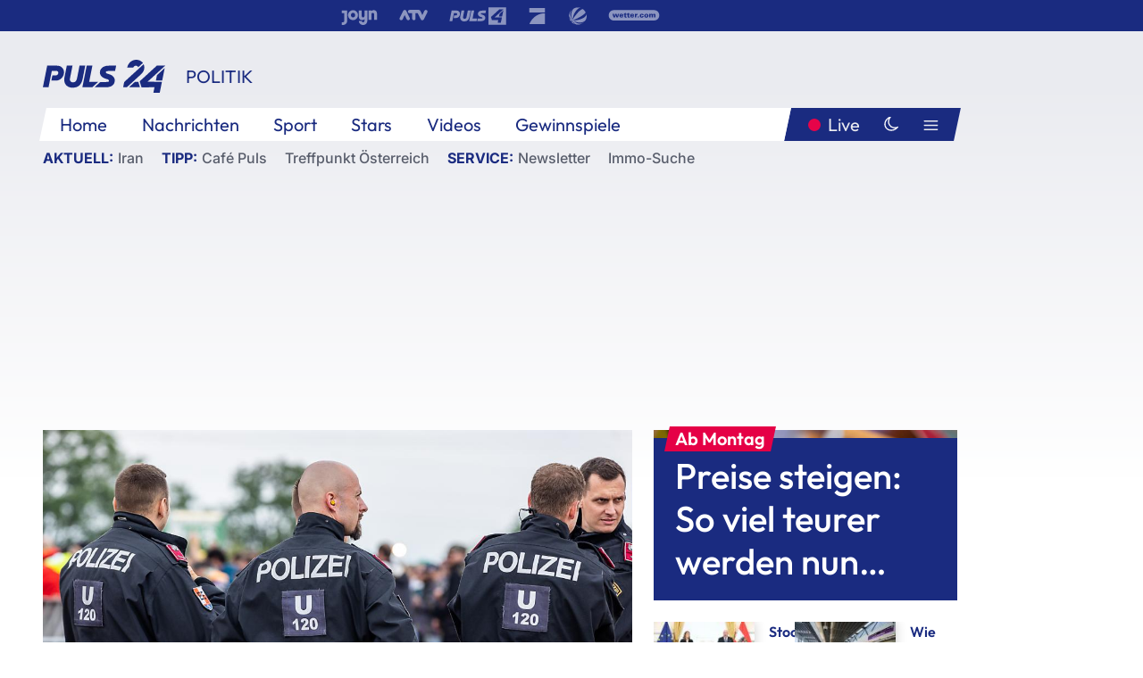

--- FILE ---
content_type: text/html; charset=utf-8
request_url: https://www.puls24.at/news/politik/hate-crimes-in-oesterreich-auf-dem-vormarsch/270928
body_size: 26399
content:
<!DOCTYPE html><html lang="de"><head><meta charSet="utf-8"/><link href="/favicon.ico" rel="icon" type="image/x-icon"/><link href="/assets/apple-touch-icon-v2.png" rel="apple-touch-icon" sizes="180x180"/><link href="/assets/favicon-32x32-v2.png" rel="icon" sizes="32x32" type="image/png"/><link href="/assets/favicon-16x16-v2.png" rel="icon" sizes="16x16" type="image/png"/><link href="/assets/site.webmanifest" rel="manifest"/><link color="#1a2b80" href="/assets/safari-pinned-tab.svg" rel="mask-icon"/><meta content="#242468" media="(prefers-color-scheme: dark)" name="theme-color"/><meta content="PULS 24" name="apple-mobile-web-app-title"/><meta content="PULS 24" name="application-name"/><meta content="#1a2b80" name="msapplication-TileColor"/><meta content="/assets/browserconfig.xml" name="msapplication-config"/><meta content="initial-scale=1.0, width=device-width" name="viewport"/><title>Hate Crimes in Österreich auf dem Vormarsch | PULS 24</title><link href="/rssfeed" rel="alternate" type="application/rss+xml"/><script type="application/ld+json">{"@context":"http://schema.org","@type":"NewsArticle","headline":"Hate Crimes in Österreich auf dem Vormarsch","mainEntityOfPage":"https://www.puls24.at/news/politik/hate-crimes-in-oesterreich-auf-dem-vormarsch/270928","datePublished":"2022-07-22T10:05:57+0200","dateModified":"2022-07-22T11:36:41+0200","description":"In Österreich wurden im Vorjahr 5.464 vorurteilsmotivierte Straftaten und 6.619 Vorurteilsmotive erfasst.","author":[{"@type":"Organization","name":"PULS 24","logo":{"@type":"ImageObject","height":80,"width":226,"url":"https://www.puls24.at/assets/p24_logo_2x.png","@context":"http://schema.org"},"url":"https://www.puls24.at","sameAs":["https://twitter.com/puls24news"]}],"publisher":{"@type":"Organization","name":"PULS 24","logo":{"@type":"ImageObject","height":80,"width":226,"url":"https://www.puls24.at/assets/p24_logo_2x.png","@context":"http://schema.org"},"url":"https://www.puls24.at","sameAs":["https://twitter.com/puls24news"]},"image":["https://image.puls24.at/images/facebook/2766340/85950011468124840_BLD_Online.jpg"]}</script><link href="https://www.puls24.at/news/politik/hate-crimes-in-oesterreich-auf-dem-vormarsch/270928" rel="canonical"/><meta content="index, follow, max-image-preview:large, max-snippet:-1, max-video-preview:-1" name="robots"/><meta content="In Österreich wurden im Vorjahr 5.464 vorurteilsmotivierte Straftaten und 6.619 Vorurteilsmotive erfasst." name="description"/><meta content="article" property="og:type"/><meta content="Hate Crimes in Österreich auf dem Vormarsch" property="og:title"/><meta content="In Österreich wurden im Vorjahr 5.464 vorurteilsmotivierte Straftaten und 6.619 Vorurteilsmotive erfasst." property="og:description"/><meta content="https://www.puls24.at/news/politik/hate-crimes-in-oesterreich-auf-dem-vormarsch/270928" property="og:url"/><meta content="798615617162991" property="fb:app_id"/><meta content="@puls24news" name="twitter:site"/><meta content="https://image.puls24.at/images/facebook/2766340/85950011468124840_BLD_Online.jpg" property="og:image"/><meta content="1200" property="og:image:width"/><meta content="761" property="og:image:height"/><meta content="summary_large_image" name="twitter:card"/><link rel="preload" as="image" imageSrcSet="https://image.puls24.at/images/hera_dyn_227w_128h/2766340/85950011468124840_BLD_Online.jpg 227w, https://image.puls24.at/images/hera_dyn_256w_144h/2766340/85950011468124840_BLD_Online.jpg 256w, https://image.puls24.at/images/hera_dyn_351w_197h/2766340/85950011468124840_BLD_Online.jpg 351w, https://image.puls24.at/images/hera_dyn_384w_216h/2766340/85950011468124840_BLD_Online.jpg 384w, https://image.puls24.at/images/hera_dyn_536w_302h/2766340/85950011468124840_BLD_Online.jpg 536w, https://image.puls24.at/images/hera_dyn_672w_378h/2766340/85950011468124840_BLD_Online.jpg 672w, https://image.puls24.at/images/hera_dyn_768w_432h/2766340/85950011468124840_BLD_Online.jpg 768w, https://image.puls24.at/images/hera_dyn_1072w_603h/2766340/85950011468124840_BLD_Online.jpg 1072w, https://image.puls24.at/images/hera_dyn_1344w_756h/2766340/85950011468124840_BLD_Online.jpg 1344w, https://image.puls24.at/images/hera_dyn_1344w_756h/2766340/85950011468124840_BLD_Online.jpg 1344w" imageSizes="(min-width: 567px) calc(100vw - 24px - 208px), 100vw"/><link rel="preload" as="image" imageSrcSet="https://image.puls24.at/images/hera_dyn_16w_9h/7229824/85950011483474748_BLD_Online.jpg 16w, https://image.puls24.at/images/hera_dyn_32w_18h/7229824/85950011483474748_BLD_Online.jpg 32w, https://image.puls24.at/images/hera_dyn_48w_27h/7229824/85950011483474748_BLD_Online.jpg 48w, https://image.puls24.at/images/hera_dyn_64w_36h/7229824/85950011483474748_BLD_Online.jpg 64w, https://image.puls24.at/images/hera_dyn_96w_54h/7229824/85950011483474748_BLD_Online.jpg 96w, https://image.puls24.at/images/hera_dyn_128w_72h/7229824/85950011483474748_BLD_Online.jpg 128w, https://image.puls24.at/images/hera_dyn_227w_128h/7229824/85950011483474748_BLD_Online.jpg 227w, https://image.puls24.at/images/hera_dyn_256w_144h/7229824/85950011483474748_BLD_Online.jpg 256w, https://image.puls24.at/images/hera_dyn_351w_197h/7229824/85950011483474748_BLD_Online.jpg 351w, https://image.puls24.at/images/hera_dyn_384w_216h/7229824/85950011483474748_BLD_Online.jpg 384w, https://image.puls24.at/images/hera_dyn_536w_302h/7229824/85950011483474748_BLD_Online.jpg 536w, https://image.puls24.at/images/hera_dyn_672w_378h/7229824/85950011483474748_BLD_Online.jpg 672w, https://image.puls24.at/images/hera_dyn_768w_432h/7229824/85950011483474748_BLD_Online.jpg 768w, https://image.puls24.at/images/hera_dyn_1072w_603h/7229824/85950011483474748_BLD_Online.jpg 1072w, https://image.puls24.at/images/hera_dyn_1344w_756h/7229824/85950011483474748_BLD_Online.jpg 1344w, https://image.puls24.at/images/hera_dyn_1344w_756h/7229824/85950011483474748_BLD_Online.jpg 1344w" imageSizes="768px"/><meta name="next-head-count" content="31"/><link rel="preload" href="/_next/static/css/f0c4e0164570fb15.css" as="style"/><link rel="stylesheet" href="/_next/static/css/f0c4e0164570fb15.css" data-n-g=""/><link rel="preload" href="/_next/static/css/af2ae4b2ec99296d.css" as="style"/><link rel="stylesheet" href="/_next/static/css/af2ae4b2ec99296d.css" data-n-p=""/><link rel="preload" href="/_next/static/css/cf9aeb6363f9d52a.css" as="style"/><link rel="stylesheet" href="/_next/static/css/cf9aeb6363f9d52a.css"/><link rel="preload" href="/_next/static/css/a615e9fda0b92a85.css" as="style"/><link rel="stylesheet" href="/_next/static/css/a615e9fda0b92a85.css"/><noscript data-n-css=""></noscript><script defer="" nomodule="" src="/_next/static/chunks/polyfills-c67a75d1b6f99dc8.js"></script><script src="/assets/theme.js" defer="" data-nscript="beforeInteractive"></script><script defer="" src="/_next/static/chunks/3808.1e8c72ff6abb200d.js"></script><script defer="" src="/_next/static/chunks/759.bac67110431902ea.js"></script><script defer="" src="/_next/static/chunks/9483.407e6c61a1d3b5b8.js"></script><script defer="" src="/_next/static/chunks/4498.8566aa27f069a249.js"></script><script defer="" src="/_next/static/chunks/8512.5d5b426a31bd13ea.js"></script><script defer="" src="/_next/static/chunks/5460.42b9d03aa46e344f.js"></script><script defer="" src="/_next/static/chunks/6322.04297652ae421f13.js"></script><script defer="" src="/_next/static/chunks/2700.135492ced8522798.js"></script><script src="/_next/static/chunks/webpack-caca2d3448cb8e5c.js" defer=""></script><script src="/_next/static/chunks/framework-5036d8309b3aed64.js" defer=""></script><script src="/_next/static/chunks/main-61f7e8c67e7b7b78.js" defer=""></script><script src="/_next/static/chunks/pages/_app-3b0ac373400c0661.js" defer=""></script><script src="/_next/static/chunks/6975-83c291e5bf4c6400.js" defer=""></script><script src="/_next/static/chunks/pages/index-76ed569e26f1acb1.js" defer=""></script><script src="/_next/static/2aJYX8MsLXux0_DyplsRp/_buildManifest.js" defer=""></script><script src="/_next/static/2aJYX8MsLXux0_DyplsRp/_ssgManifest.js" defer=""></script></head><body><a class="skip-main" href="#main-content">Direkt zum Inhalt</a><div id="__next"><cmp-banner blurred="true" initiallyHidden="true" tabIndex="-1" role="alert" aria-live="polite"></cmp-banner><div class="styles_stickyPlayerWrapper__r_1Pl" data-active="false"><div class="styles_stickyPlayer__okfg0"><div id="video-frame-sticky"></div></div></div><div class="styles_superbar__EncXb"><div class="container"><div class="styles_wrapper__uuVhE"><a aria-label="Joyn" class="styles_link__IjOgD" href="https://www.joyn.at" rel="noopener noreferrer" target="_blank"><svg class="styles_logo__aAK3c"><title>Joyn</title><use xlink:href="/assets/icons/sprite.svg?v=78d7ae21d4b65b38dc73e1b13cba335105e3f698#logo-joyn"></use></svg></a><a aria-label="ATV" class="styles_link__IjOgD" href="https://www.atv.at" rel="noopener noreferrer" target="_blank"><svg class="styles_logo__aAK3c"><title>ATV</title><use xlink:href="/assets/icons/sprite.svg?v=78d7ae21d4b65b38dc73e1b13cba335105e3f698#logo-atv"></use></svg></a><a aria-label="Puls 4" class="styles_link__IjOgD" href="https://www.puls4.com" rel="noopener noreferrer" target="_blank"><svg class="styles_logo__aAK3c"><title>Puls 4</title><use xlink:href="/assets/icons/sprite.svg?v=78d7ae21d4b65b38dc73e1b13cba335105e3f698#logo-puls4"></use></svg></a><a aria-label="ProSieben" class="styles_link__IjOgD" href="https://www.prosieben.at" rel="noopener noreferrer" target="_blank"><svg class="styles_logo__aAK3c"><title>ProSieben</title><use xlink:href="/assets/icons/sprite.svg?v=78d7ae21d4b65b38dc73e1b13cba335105e3f698#logo-prosieben"></use></svg></a><a aria-label="SAT.1" class="styles_link__IjOgD" href="https://www.sat1.at/" rel="noopener noreferrer" target="_blank"><svg class="styles_logo__aAK3c"><title>SAT.1</title><use xlink:href="/assets/icons/sprite.svg?v=78d7ae21d4b65b38dc73e1b13cba335105e3f698#logo-sat1-ball"></use></svg></a><a aria-label="wetter.com" class="styles_link__IjOgD" href="https://www.wetter.com" rel="noopener noreferrer" target="_blank"><svg class="styles_logo__aAK3c"><title>wetter.com</title><use xlink:href="/assets/icons/sprite.svg?v=78d7ae21d4b65b38dc73e1b13cba335105e3f698#logo-wettercom"></use></svg></a></div></div></div><nav class="styles_navigation__yknRO"><div aria-hidden="false"><div class="styles_navbar__ZdIwr"><button aria-label="Puls24.at Live" class="styles_live__l7YbK" type="button">PULS 24 Live</button><button aria-expanded="false" aria-label="Hauptmenü" class="styles_menu__X4obk" type="button"><svg><title>Menu</title><use xlink:href="/assets/icons/sprite.svg?v=78d7ae21d4b65b38dc73e1b13cba335105e3f698#menu"></use></svg></button></div><div class="styles_header__hKahj"><div class="styles_banner__SNvGE container"><a class="styles_logo__sONaQ" href="/"><svg><title>puls24.at</title><use xlink:href="/assets/icons/sprite.svg?v=78d7ae21d4b65b38dc73e1b13cba335105e3f698#logo"></use></svg></a><span class="styles_category__ckXwd">Politik</span><button aria-label="Dunkler Modus" aria-pressed="false" class="styles_themeToggle__SjQjU styles_isToggle__KxFmS styles_themeMobile__B0y71" type="button"><svg aria-hidden="true" class="styles_themeLight__yCsZK"><use xlink:href="/assets/icons/sprite.svg?v=78d7ae21d4b65b38dc73e1b13cba335105e3f698#sun"></use></svg><svg aria-hidden="true" class="styles_themeDark__aCE8K"><use xlink:href="/assets/icons/sprite.svg?v=78d7ae21d4b65b38dc73e1b13cba335105e3f698#moon"></use></svg></button></div><div class="styles_linksWrapper__zjmXn"><div class="styles_linksContainer__TLzTF  container"><ul class="styles_links__rOaF9"><li><a class="styles_link__847Jt" lang="en-us" href="https://www.puls24.at/">Home</a></li><li><a class="styles_link__847Jt" href="/news">Nachrichten</a></li><li><a class="styles_link__847Jt" href="/sport">Sport</a></li><li><a class="styles_link__847Jt" href="/entertainment">Stars</a></li><li><a class="styles_link__847Jt" href="https://www.puls24.at/videos">Videos</a></li><li><a class="styles_link__847Jt" href="https://www.puls24.at/gewinnarena">Gewinnspiele</a></li></ul><div class="styles_linksDesktop__aPpdV"><a aria-label="Puls24.at Live" class="styles_liveDesktop__nRj89" type="button" href="/live">Live</a><button aria-label="Dunkler Modus" aria-pressed="false" class="styles_themeToggle__SjQjU styles_isButton__Ft5wC styles_themeDesktop__MISTh" type="button"><svg aria-hidden="true" class="styles_themeDark__aCE8K"><use xlink:href="/assets/icons/sprite.svg?v=78d7ae21d4b65b38dc73e1b13cba335105e3f698#moon"></use></svg></button><button aria-expanded="false" aria-label="Hauptmenü" class="styles_menuDesktop__yW8r4" type="button"><svg><title>Menu</title><use xlink:href="/assets/icons/sprite.svg?v=78d7ae21d4b65b38dc73e1b13cba335105e3f698#menu"></use></svg></button></div></div></div><ul class="styles_lines__AWsDT container"><li><span class="styles_lineTopic__CPLip">Aktuell</span><a class="styles_lineAnchor__i7Ma7" href="https://www.puls24.at/iran">Iran</a></li><li><span class="styles_lineTopic__CPLip">Tipp</span><a class="styles_lineAnchor__i7Ma7" href="https://www.puls24.at/cafe-puls">Café Puls</a><a class="styles_lineAnchor__i7Ma7" href="https://www.puls24.at/treffpunkt-oesterreich">Treffpunkt Österreich</a></li><li><span class="styles_lineTopic__CPLip">Service</span><a class="styles_lineAnchor__i7Ma7" href="https://www.puls24.at/newsletter">Newsletter</a><a class="styles_lineAnchor__i7Ma7" href="https://immo.puls24.at/de/immobilien-suche">Immo-Suche</a></li></ul></div></div></nav><div aria-hidden="false"><div class="fullbanner-wrapper layout-media"><div class="container"><div class="row"><div class="col-12"></div></div></div></div><main class="main layout-media" id="main-content"><div class="container main-content"><section class="section row"><div class="region region-index-0 col-12 col-lg-8"><article class="article" data-io-article-url="https://www.puls24.at/news/politik/hate-crimes-in-oesterreich-auf-dem-vormarsch/270928"><figure class="lead"><div class="ImageComponent_imageComponentWrapper__HYz6h imageComponentWrapper"><div class="ImageComponent_imageAreaWrapper__WOMHS"><a href="https://image.puls24.at/images/hera_dyn_1344w_756h/2766340/85950011468124840_BLD_Online.jpg" rel="noopener noreferrer" target="_blank"><span style="box-sizing:border-box;display:block;overflow:hidden;width:initial;height:initial;background:none;opacity:1;border:0;margin:0;padding:0;position:relative"><span style="box-sizing:border-box;display:block;width:initial;height:initial;background:none;opacity:1;border:0;margin:0;padding:0;padding-top:56.25%"></span><img alt="" fetchpriority="high" sizes="(min-width: 567px) calc(100vw - 24px - 208px), 100vw" srcSet="https://image.puls24.at/images/hera_dyn_227w_128h/2766340/85950011468124840_BLD_Online.jpg 227w, https://image.puls24.at/images/hera_dyn_256w_144h/2766340/85950011468124840_BLD_Online.jpg 256w, https://image.puls24.at/images/hera_dyn_351w_197h/2766340/85950011468124840_BLD_Online.jpg 351w, https://image.puls24.at/images/hera_dyn_384w_216h/2766340/85950011468124840_BLD_Online.jpg 384w, https://image.puls24.at/images/hera_dyn_536w_302h/2766340/85950011468124840_BLD_Online.jpg 536w, https://image.puls24.at/images/hera_dyn_672w_378h/2766340/85950011468124840_BLD_Online.jpg 672w, https://image.puls24.at/images/hera_dyn_768w_432h/2766340/85950011468124840_BLD_Online.jpg 768w, https://image.puls24.at/images/hera_dyn_1072w_603h/2766340/85950011468124840_BLD_Online.jpg 1072w, https://image.puls24.at/images/hera_dyn_1344w_756h/2766340/85950011468124840_BLD_Online.jpg 1344w, https://image.puls24.at/images/hera_dyn_1344w_756h/2766340/85950011468124840_BLD_Online.jpg 1344w" src="https://image.puls24.at/images/hera_dyn_1344w_756h/2766340/85950011468124840_BLD_Online.jpg" decoding="async" data-nimg="responsive" style="position:absolute;top:0;left:0;bottom:0;right:0;box-sizing:border-box;padding:0;border:none;margin:auto;display:block;width:0;height:0;min-width:100%;max-width:100%;min-height:100%;max-height:100%"/></span></a><span class="ImageComponent_imageCredits__xg8VO">APA/APA/FLORIAN WIESER/FLORIAN WIESER</span></div></div></figure><div class="article-background"><header class="gray-overlay"><div class="breadcrumb-navigation"><div class="breadcrumb-navigation__widget"><a class="category" href="/politik">Politik</a><button aria-label="Abonnieren" class="cleverpush-topic-button" data-button-text="Abonnieren" data-button-text-subscribed=" " data-topic="f6bPQKFx57bqDPjEE" type="button"></button></div></div><h1>Hate Crimes in Österreich auf dem Vormarsch</h1><span class="breadcrumb">22. Juli 2022 · Lesedauer 3 min</span></header><div class="content"><p class="teaser-text">In Österreich wurden im Vorjahr 5.464 vorurteilsmotivierte Straftaten und 6.619 Vorurteilsmotive erfasst.</p><section class="paragraph text-paragraph"><p>Das ist ein deutlicher Anstieg im Vergleich zu 2020, als so genannte Hate Crimes erstmals erhoben wurden. Da eine Tat mehrere Vorurteilsmotive haben kann, übersteigt die Zahl der dokumentierten Vorurteilsmotive die Gesamtsumme der strafbaren Handlungen. Vorurteilsmotivierte Straftaten werden in neun Motiven kategorisiert, die meisten betrafen die Weltanschauung.</p>

<h2>Wien mit den meisten Straftaten</h2>

<p>2.052 Straftaten fallen in die Kategorie Weltanschauung, dahinter folgt nationale/ethnische Herkunft (1.874), Religion (750), Hautfarbe (408), sexuelle Orientierung (376), Geschlecht (354), sozialer Status (287), Alter (266) und Behinderung (252). Am meisten vorurteilsmotivierte Straftaten wurden in absoluten Zahlen in Wien (1.451), Oberösterreich (1.006) und Niederösterreich (809) verzeichnet, relativ zur Wohnbevölkerung jedoch am meisten in Salzburg, Wien und Oberösterreich. Das geht aus dem am Freitag publizierten Hate Crime Bericht 2021 hervor.</p></section><div class="paragraph teaser-paragraph"><div class="styles_container__9kstQ"><a class="styles_anchor__qzEk6" href="/news/chronik/wiederbetaetigung-chat-gruppe-mit-20-personen-ausgeforscht/270930"><div class="styles_illustration__t_Vk4"><span style="box-sizing:border-box;display:block;overflow:hidden;width:initial;height:initial;background:none;opacity:1;border:0;margin:0;padding:0;position:relative"><span style="box-sizing:border-box;display:block;width:initial;height:initial;background:none;opacity:1;border:0;margin:0;padding:0;padding-top:56.25%"></span><img alt="" aria-hidden="false" src="[data-uri]" decoding="async" data-nimg="responsive" class="" style="position:absolute;top:0;left:0;bottom:0;right:0;box-sizing:border-box;padding:0;border:none;margin:auto;display:block;width:0;height:0;min-width:100%;max-width:100%;min-height:100%;max-height:100%;object-fit:cover"/><noscript><img alt="" aria-hidden="false" sizes="128px" srcSet="https://image.puls24.at/images/hera_dyn_16w_9h/1122585/20210413-ABD0058-1-1.jpg 16w, https://image.puls24.at/images/hera_dyn_32w_18h/1122585/20210413-ABD0058-1-1.jpg 32w, https://image.puls24.at/images/hera_dyn_48w_27h/1122585/20210413-ABD0058-1-1.jpg 48w, https://image.puls24.at/images/hera_dyn_64w_36h/1122585/20210413-ABD0058-1-1.jpg 64w, https://image.puls24.at/images/hera_dyn_96w_54h/1122585/20210413-ABD0058-1-1.jpg 96w, https://image.puls24.at/images/hera_dyn_128w_72h/1122585/20210413-ABD0058-1-1.jpg 128w, https://image.puls24.at/images/hera_dyn_227w_128h/1122585/20210413-ABD0058-1-1.jpg 227w, https://image.puls24.at/images/hera_dyn_256w_144h/1122585/20210413-ABD0058-1-1.jpg 256w, https://image.puls24.at/images/hera_dyn_351w_197h/1122585/20210413-ABD0058-1-1.jpg 351w, https://image.puls24.at/images/hera_dyn_384w_216h/1122585/20210413-ABD0058-1-1.jpg 384w, https://image.puls24.at/images/hera_dyn_536w_302h/1122585/20210413-ABD0058-1-1.jpg 536w, https://image.puls24.at/images/hera_dyn_672w_378h/1122585/20210413-ABD0058-1-1.jpg 672w, https://image.puls24.at/images/hera_dyn_768w_432h/1122585/20210413-ABD0058-1-1.jpg 768w, https://image.puls24.at/images/hera_dyn_1072w_603h/1122585/20210413-ABD0058-1-1.jpg 1072w, https://image.puls24.at/images/hera_dyn_1344w_756h/1122585/20210413-ABD0058-1-1.jpg 1344w, https://image.puls24.at/images/hera_dyn_1344w_756h/1122585/20210413-ABD0058-1-1.jpg 1344w" src="https://image.puls24.at/images/hera_dyn_1344w_756h/1122585/20210413-ABD0058-1-1.jpg" decoding="async" data-nimg="responsive" style="position:absolute;top:0;left:0;bottom:0;right:0;box-sizing:border-box;padding:0;border:none;margin:auto;display:block;width:0;height:0;min-width:100%;max-width:100%;min-height:100%;max-height:100%;object-fit:cover" class="" loading="lazy"/></noscript></span></div><div><h3 class="styles_title__UsSuR">Wiederbetätigung: Chat-Gruppe mit 20 Personen ausgeforscht</h3><div class="styles_meta__bAkBN">22. Juli 2022</div></div></a></div></div><section class="paragraph text-paragraph"><p>Österreichweit wurden im Jahr 2021 74,2 Vorurteilsmotive bei 61,3 Straftaten pro 100.000 Einwohner dokumentiert, was im Vergleich zu den Zahlen im Pilotbericht über den ersten Erfassungszeitraum (November 2020 bis April 2021) eine deutliche Steigerung der polizeilichen Erfassung bedeutet (22 Straftaten pro 100.000 Einwohner in 6 Monaten).</p>

<h2>Überdurchschnittliche Aufklärungsrate</h2>

<p>68,8 Prozent der vorurteilsmotivierten Straftaten innerhalb des Erfassungszeitraums konnten bereits durch die Polizei aufgeklärt werden. Die Aufklärungsquote liegt somit über dem allgemeinen Durchschnitt aufgeklärter Straftaten. Verglichen mit der allgemeinen Polizeilichen Kriminalstatistik 2021 waren die erfassten Tatverdächtigen bei Hate Crimes häufiger Jugendliche und männliche Personen mit österreichischer Staatsbürgerschaft.</p></section><div class="paragraph teaser-paragraph"><div class="styles_container__9kstQ"><a class="styles_anchor__qzEk6" href="/news/chronik/deutschland-schuesse-bei-ueberfall-auf-geldtransporter/270929"><div class="styles_illustration__t_Vk4"><span style="box-sizing:border-box;display:block;overflow:hidden;width:initial;height:initial;background:none;opacity:1;border:0;margin:0;padding:0;position:relative"><span style="box-sizing:border-box;display:block;width:initial;height:initial;background:none;opacity:1;border:0;margin:0;padding:0;padding-top:56.25%"></span><img alt="" aria-hidden="false" src="[data-uri]" decoding="async" data-nimg="responsive" class="" style="position:absolute;top:0;left:0;bottom:0;right:0;box-sizing:border-box;padding:0;border:none;margin:auto;display:block;width:0;height:0;min-width:100%;max-width:100%;min-height:100%;max-height:100%;object-fit:cover"/><noscript><img alt="" aria-hidden="false" sizes="128px" srcSet="https://image.puls24.at/images/hera_dyn_16w_9h/764112/20201215-ABD0039-1-1.jpg 16w, https://image.puls24.at/images/hera_dyn_32w_18h/764112/20201215-ABD0039-1-1.jpg 32w, https://image.puls24.at/images/hera_dyn_48w_27h/764112/20201215-ABD0039-1-1.jpg 48w, https://image.puls24.at/images/hera_dyn_64w_36h/764112/20201215-ABD0039-1-1.jpg 64w, https://image.puls24.at/images/hera_dyn_96w_54h/764112/20201215-ABD0039-1-1.jpg 96w, https://image.puls24.at/images/hera_dyn_128w_72h/764112/20201215-ABD0039-1-1.jpg 128w, https://image.puls24.at/images/hera_dyn_227w_128h/764112/20201215-ABD0039-1-1.jpg 227w, https://image.puls24.at/images/hera_dyn_256w_144h/764112/20201215-ABD0039-1-1.jpg 256w, https://image.puls24.at/images/hera_dyn_351w_197h/764112/20201215-ABD0039-1-1.jpg 351w, https://image.puls24.at/images/hera_dyn_384w_216h/764112/20201215-ABD0039-1-1.jpg 384w, https://image.puls24.at/images/hera_dyn_536w_302h/764112/20201215-ABD0039-1-1.jpg 536w, https://image.puls24.at/images/hera_dyn_672w_378h/764112/20201215-ABD0039-1-1.jpg 672w, https://image.puls24.at/images/hera_dyn_768w_432h/764112/20201215-ABD0039-1-1.jpg 768w, https://image.puls24.at/images/hera_dyn_1072w_603h/764112/20201215-ABD0039-1-1.jpg 1072w, https://image.puls24.at/images/hera_dyn_1344w_756h/764112/20201215-ABD0039-1-1.jpg 1344w, https://image.puls24.at/images/hera_dyn_1344w_756h/764112/20201215-ABD0039-1-1.jpg 1344w" src="https://image.puls24.at/images/hera_dyn_1344w_756h/764112/20201215-ABD0039-1-1.jpg" decoding="async" data-nimg="responsive" style="position:absolute;top:0;left:0;bottom:0;right:0;box-sizing:border-box;padding:0;border:none;margin:auto;display:block;width:0;height:0;min-width:100%;max-width:100%;min-height:100%;max-height:100%;object-fit:cover" class="" loading="lazy"/></noscript></span></div><div><h3 class="styles_title__UsSuR">Deutschland: Schüsse bei Überfall auf Geldtransporter</h3><div class="styles_meta__bAkBN">22. Juli 2022</div></div></a></div></div><section class="paragraph text-paragraph"><h2>Antisemitische Hate Crimes vor allem online</h2>

<p>Außerdem auffällig war bei antisemitisch motivierten Hate Crimes der hohe Anteil ermittelter Online-Straftaten, vor allem von Verhetzungen und antisemitischen Bildbotschaften. Mehr als die Hälfte muslimfeindlicher Vorurteilsmotive werden hingegen im (halb-)öffentlichen und privaten Raum registriert. Christenfeindlichkeit wiederum äußert sich häufiger in Angriffen auf Sakralstätten, vor allem durch Sachbeschädigungen.</p>

<h2>Flächendeckende Schulungen für Beamt:innen</h2>

<p>Seit August 2020 wird die Polizei im Erkennen und Erfassen von Vorurteilsmotiven flächendeckend geschult. Am 1. November 2020 wurde zu deren Erfassung gemäß Opfergruppen im polizeilichen Protokollierungsprogramm die Registerkarte "Motiv" freigeschalten und seitdem ist dies ein fixer Teil der Arbeitsroutine der österreichischen Polizei geworden. Die eingetragenen Daten werden über eine eigens geschaffene Schnittstelle mittels "Elektronischem Rechtsverkehr (ERV)" an die Justiz übertragen.</p></section><div class="paragraph teaser-paragraph"><div class="styles_container__9kstQ"><a class="styles_anchor__qzEk6" href="/news/chronik/mordverdacht-nach-toedlichem-brand-in-wien-simmering/270926"><div class="styles_illustration__t_Vk4"><span style="box-sizing:border-box;display:block;overflow:hidden;width:initial;height:initial;background:none;opacity:1;border:0;margin:0;padding:0;position:relative"><span style="box-sizing:border-box;display:block;width:initial;height:initial;background:none;opacity:1;border:0;margin:0;padding:0;padding-top:56.25%"></span><img alt="" aria-hidden="false" src="[data-uri]" decoding="async" data-nimg="responsive" class="" style="position:absolute;top:0;left:0;bottom:0;right:0;box-sizing:border-box;padding:0;border:none;margin:auto;display:block;width:0;height:0;min-width:100%;max-width:100%;min-height:100%;max-height:100%;object-fit:cover"/><noscript><img alt="" aria-hidden="false" sizes="128px" srcSet="https://image.puls24.at/images/hera_dyn_16w_9h/3716236/i-clmddoyhthqx.jpg 16w, https://image.puls24.at/images/hera_dyn_32w_18h/3716236/i-clmddoyhthqx.jpg 32w, https://image.puls24.at/images/hera_dyn_48w_27h/3716236/i-clmddoyhthqx.jpg 48w, https://image.puls24.at/images/hera_dyn_64w_36h/3716236/i-clmddoyhthqx.jpg 64w, https://image.puls24.at/images/hera_dyn_96w_54h/3716236/i-clmddoyhthqx.jpg 96w, https://image.puls24.at/images/hera_dyn_128w_72h/3716236/i-clmddoyhthqx.jpg 128w, https://image.puls24.at/images/hera_dyn_227w_128h/3716236/i-clmddoyhthqx.jpg 227w, https://image.puls24.at/images/hera_dyn_256w_144h/3716236/i-clmddoyhthqx.jpg 256w, https://image.puls24.at/images/hera_dyn_351w_197h/3716236/i-clmddoyhthqx.jpg 351w, https://image.puls24.at/images/hera_dyn_384w_216h/3716236/i-clmddoyhthqx.jpg 384w, https://image.puls24.at/images/hera_dyn_536w_302h/3716236/i-clmddoyhthqx.jpg 536w, https://image.puls24.at/images/hera_dyn_672w_378h/3716236/i-clmddoyhthqx.jpg 672w, https://image.puls24.at/images/hera_dyn_768w_432h/3716236/i-clmddoyhthqx.jpg 768w, https://image.puls24.at/images/hera_dyn_1072w_603h/3716236/i-clmddoyhthqx.jpg 1072w, https://image.puls24.at/images/hera_dyn_1344w_756h/3716236/i-clmddoyhthqx.jpg 1344w, https://image.puls24.at/images/hera_dyn_1344w_756h/3716236/i-clmddoyhthqx.jpg 1344w" src="https://image.puls24.at/images/hera_dyn_1344w_756h/3716236/i-clmddoyhthqx.jpg" decoding="async" data-nimg="responsive" style="position:absolute;top:0;left:0;bottom:0;right:0;box-sizing:border-box;padding:0;border:none;margin:auto;display:block;width:0;height:0;min-width:100%;max-width:100%;min-height:100%;max-height:100%;object-fit:cover" class="" loading="lazy"/></noscript></span></div><div><h3 class="styles_title__UsSuR">Mordverdacht nach tödlichem Brand in Wien-Simmering</h3><div class="styles_meta__bAkBN">22. Juli 2022</div></div></a></div></div><section class="paragraph text-paragraph"><p>"Durch die strukturierte Erfassung von vorurteilsmotivierten Straftaten leistet die Polizei einen wichtigen Beitrag für das demokratische Zusammenleben in Österreich. Entscheidend ist aber vor allem das konsequente Vorgehen der Polizei gegen derartige Straftaten. Vor allem im Zuge der Versammlungen der Corona Maßnahmengegner wurden zahlreiche Strafanzeigen wegen Verharmlosung des Holocaust erstattet", sagte Innenminister Gerhard Karner (ÖVP) in einer Aussendung zum Bericht.</p></section></div><div class="summary"><h5>Zusammenfassung</h5><ul><li>In Österreich wurden im Vorjahr 5.464 vorurteilsmotivierte Straftaten und 6.619 Vorurteilsmotive erfasst.</li><li>Das ist ein deutlicher Anstieg im Vergleich zu 2020, als so genannte Hate Crimes erstmals erhoben wurden.</li><li>Da eine Tat mehrere Vorurteilsmotive haben kann, übersteigt die Zahl der dokumentierten Vorurteilsmotive die Gesamtsumme der strafbaren Handlungen.</li><li>Das geht aus dem am Freitag publizierten Hate Crime Bericht 2021 hervor.</li></ul></div><footer class="article-footer"><div class="article-origin"><span class="title">Quelle: </span><span class="sources">Agenturen / Redaktion / msp</span></div><div class="share-buttons-bottom"><div aria-label="Artikel teilen" class="social-button-group" role="group"><a aria-label="Share on facebook" data-social-provider="facebook" href="https://www.facebook.com/sharer/sharer.php?u=https://www.puls24.at/news/politik/hate-crimes-in-oesterreich-auf-dem-vormarsch/270928" rel="noopener noreferrer" target="_blank"><svg class="social-icon"><title>facebook</title><use xlink:href="/assets/icons/sprite.svg?v=78d7ae21d4b65b38dc73e1b13cba335105e3f698#facebook"></use></svg> <!-- -->teilen</a><a aria-label="Share on linkedin" data-social-provider="linkedin" href="https://www.linkedin.com/shareArticle?mini=true&amp;url=https://www.puls24.at/news/politik/hate-crimes-in-oesterreich-auf-dem-vormarsch/270928" rel="noopener noreferrer" target="_blank"><svg class="social-icon"><title>linkedin</title><use xlink:href="/assets/icons/sprite.svg?v=78d7ae21d4b65b38dc73e1b13cba335105e3f698#linkedin"></use></svg> <!-- -->teilen</a><a aria-label="Share on twitter" data-social-provider="twitter" href="https://twitter.com/intent/tweet?via=puls24news&amp;text=https://www.puls24.at/news/politik/hate-crimes-in-oesterreich-auf-dem-vormarsch/270928" rel="noopener noreferrer" target="_blank"><svg class="social-icon"><title>twitter</title><use xlink:href="/assets/icons/sprite.svg?v=78d7ae21d4b65b38dc73e1b13cba335105e3f698#twitter"></use></svg> <!-- -->teilen</a><a aria-label="Share on bluesky" data-social-provider="bluesky" href="https://bsky.app/intent/compose?text=https://www.puls24.at/news/politik/hate-crimes-in-oesterreich-auf-dem-vormarsch/270928" rel="noopener noreferrer" target="_blank"><svg class="social-icon"><title>bluesky</title><use xlink:href="/assets/icons/sprite.svg?v=78d7ae21d4b65b38dc73e1b13cba335105e3f698#bluesky"></use></svg> <!-- -->teilen</a><a aria-label="Teilen" class="" href="#" role="button"><svg class="social-icon"><title>share</title><use xlink:href="/assets/icons/sprite.svg?v=78d7ae21d4b65b38dc73e1b13cba335105e3f698#share"></use></svg> <!-- -->Link kopieren</a></div></div></footer></div></article></div><aside class="region region-index-1 col-12 col-lg-4"><div class="single-teaser" data-vr-zone="SingleTeaser 17cb047a-d748-4ad3-9cbb-39395ecce7b8"><div class="styles_container__K0n3U"><a class="styles_anchor__db3EL" data-vr-contentbox="SingleTeaser #1" data-vr-contentbox-url="/news/chronik/ab-montag-preise-steigen-so-viel-teurer-werden-nun-zigaretten/461277" href="/news/chronik/ab-montag-preise-steigen-so-viel-teurer-werden-nun-zigaretten/461277"><div class="styles_illustration___YjRc"><span style="box-sizing:border-box;display:block;overflow:hidden;width:initial;height:initial;background:none;opacity:1;border:0;margin:0;padding:0;position:relative"><span style="box-sizing:border-box;display:block;width:initial;height:initial;background:none;opacity:1;border:0;margin:0;padding:0;padding-top:56.25%"></span><img alt="" aria-hidden="false" fetchpriority="high" sizes="768px" srcSet="https://image.puls24.at/images/hera_dyn_16w_9h/7229824/85950011483474748_BLD_Online.jpg 16w, https://image.puls24.at/images/hera_dyn_32w_18h/7229824/85950011483474748_BLD_Online.jpg 32w, https://image.puls24.at/images/hera_dyn_48w_27h/7229824/85950011483474748_BLD_Online.jpg 48w, https://image.puls24.at/images/hera_dyn_64w_36h/7229824/85950011483474748_BLD_Online.jpg 64w, https://image.puls24.at/images/hera_dyn_96w_54h/7229824/85950011483474748_BLD_Online.jpg 96w, https://image.puls24.at/images/hera_dyn_128w_72h/7229824/85950011483474748_BLD_Online.jpg 128w, https://image.puls24.at/images/hera_dyn_227w_128h/7229824/85950011483474748_BLD_Online.jpg 227w, https://image.puls24.at/images/hera_dyn_256w_144h/7229824/85950011483474748_BLD_Online.jpg 256w, https://image.puls24.at/images/hera_dyn_351w_197h/7229824/85950011483474748_BLD_Online.jpg 351w, https://image.puls24.at/images/hera_dyn_384w_216h/7229824/85950011483474748_BLD_Online.jpg 384w, https://image.puls24.at/images/hera_dyn_536w_302h/7229824/85950011483474748_BLD_Online.jpg 536w, https://image.puls24.at/images/hera_dyn_672w_378h/7229824/85950011483474748_BLD_Online.jpg 672w, https://image.puls24.at/images/hera_dyn_768w_432h/7229824/85950011483474748_BLD_Online.jpg 768w, https://image.puls24.at/images/hera_dyn_1072w_603h/7229824/85950011483474748_BLD_Online.jpg 1072w, https://image.puls24.at/images/hera_dyn_1344w_756h/7229824/85950011483474748_BLD_Online.jpg 1344w, https://image.puls24.at/images/hera_dyn_1344w_756h/7229824/85950011483474748_BLD_Online.jpg 1344w" src="https://image.puls24.at/images/hera_dyn_1344w_756h/7229824/85950011483474748_BLD_Online.jpg" decoding="async" data-nimg="responsive" class="" style="position:absolute;top:0;left:0;bottom:0;right:0;box-sizing:border-box;padding:0;border:none;margin:auto;display:block;width:0;height:0;min-width:100%;max-width:100%;min-height:100%;max-height:100%;object-fit:cover"/></span></div><div class="styles_content__xPvAI"><p class="styles_pretitle__0MB79"><span>Ab Montag</span></p><h3 class="styles_title__Fmqs6" data-vr-headline="">Preise steigen: So viel teurer werden nun Zigaretten</h3></div></a></div></div></aside></section><section class="section row"><div class="region region-index-0 col-12 col-lg-12"></div></section><section class="section row"><div class="region region-index-0 col-12 col-lg-12"><div class="styles_container__ltxko"><h3 class="component-title col-sm-12"><a class="teaser-anchor" href="/">PULS 24 Archiv</a></h3><ul class="styles_items__4eNH5"><li><div class="styles_item__SLCqq"><svg><use xlink:href="/assets/icons/sprite.svg?v=78d7ae21d4b65b38dc73e1b13cba335105e3f698#arrow-right-red"></use></svg><a class="styles_link__2NGnz" href="/news/politik/verfassungsschutz-soll-zu-neuer-schutzmauer-oesterreichs-werden/226673">Verfassungsschutz soll zu &quot;neuer Schutzmauer&quot; Österreichs werden</a></div></li><li><div class="styles_item__SLCqq"><svg><use xlink:href="/assets/icons/sprite.svg?v=78d7ae21d4b65b38dc73e1b13cba335105e3f698#arrow-right-red"></use></svg><a class="styles_link__2NGnz" href="/news/sport/dallas-feiert-mit-raffl-54-sieg-bei-san-jose-sharks/261134">Dallas feiert mit Raffl 5:4-Sieg bei San Jose Sharks</a></div></li><li><div class="styles_item__SLCqq"><svg><use xlink:href="/assets/icons/sprite.svg?v=78d7ae21d4b65b38dc73e1b13cba335105e3f698#arrow-right-red"></use></svg><a class="styles_link__2NGnz" href="/video/puls-4-aktuell/grossfahndung-wieder-haeftling-entflohen/v1aooib6jkrvu">Großfahndung: Wieder Häftling entflohen</a></div></li><li><div class="styles_item__SLCqq"><svg><use xlink:href="/assets/icons/sprite.svg?v=78d7ae21d4b65b38dc73e1b13cba335105e3f698#arrow-right-red"></use></svg><a class="styles_link__2NGnz" href="/video/aktuell-im-fokus/im-fokus-strategie-check-von-oevp-und-fpoe/v14crhbav8u14">Im Fokus: Strategie-Check von ÖVP und FPÖ</a></div></li><li><div class="styles_item__SLCqq"><svg><use xlink:href="/assets/icons/sprite.svg?v=78d7ae21d4b65b38dc73e1b13cba335105e3f698#arrow-right-red"></use></svg><a class="styles_link__2NGnz" href="/news/wirtschaft/verpfaendete-aktien-ktm-pleite-so-soll-das-geld-zur-rettung-gesammelt-werden/404565">KTM-Pleite: So soll das Geld zur Rettung aufgetrieben werden</a></div></li></ul></div></div></section><div class="sticky-sky-wrapper"></div></div></main><footer class="footer menu-expanded"><div class="container"><div class="row"><div class="col-lg-12"><div class="row"><div class="col-lg-3 logo-group"><a href="/"><svg class="logo"><title>Home</title><use xlink:href="/assets/icons/sprite.svg?v=78d7ae21d4b65b38dc73e1b13cba335105e3f698#logo"></use></svg></a><span class="copyright">2026<!-- --> © PULS 4 TV GmbH &amp; Co KG</span><div class="funding">Diese Website wird unterstützt durch Mittel aus den kulturellen Einrichtungen der Verwertungsgesellschaft Rundfunk.</div><span class="links"><a href="/datenschutz">Datenschutz</a>, <a href="/anb">ANB</a>, <a href="/impressum">Impressum</a></span><div aria-label="Soziale Medien Links" class="social-button-group" role="group"><a aria-label="Share on twitter" data-social-provider="twitter" href="https://twitter.com/puls24news" rel="noopener noreferrer" target="_blank"><svg class="social-icon"><title>twitter</title><use xlink:href="/assets/icons/sprite.svg?v=78d7ae21d4b65b38dc73e1b13cba335105e3f698#twitter"></use></svg> </a><a aria-label="Share on instagram" data-social-provider="instagram" href="https://www.instagram.com/puls24news/" rel="noopener noreferrer" target="_blank"><svg class="social-icon"><title>instagram</title><use xlink:href="/assets/icons/sprite.svg?v=78d7ae21d4b65b38dc73e1b13cba335105e3f698#instagram"></use></svg> </a><a aria-label="Share on facebook" data-social-provider="facebook" href="https://www.facebook.com/puls24news" rel="noopener noreferrer" target="_blank"><svg class="social-icon"><title>facebook</title><use xlink:href="/assets/icons/sprite.svg?v=78d7ae21d4b65b38dc73e1b13cba335105e3f698#facebook"></use></svg> </a><a aria-label="Share on tiktok" data-social-provider="tiktok" href="https://www.tiktok.com/@puls24news" rel="noopener noreferrer" target="_blank"><svg class="social-icon"><title>tiktok</title><use xlink:href="/assets/icons/sprite.svg?v=78d7ae21d4b65b38dc73e1b13cba335105e3f698#tiktok"></use></svg> </a><a aria-label="Share on bluesky" data-social-provider="bluesky" href="https://bsky.app/profile/puls24.at" rel="noopener noreferrer" target="_blank"><svg class="social-icon"><title>bluesky</title><use xlink:href="/assets/icons/sprite.svg?v=78d7ae21d4b65b38dc73e1b13cba335105e3f698#bluesky"></use></svg> </a></div></div><div class="col-lg-7 ml-lg-5"><nav class="navigation"><ul><li><h4>Service</h4><ul><li><a class="" title="ANB" href="/anb">ANB</a></li><li><a class="" title="App" href="/app">App</a></li><li><a class="" href="https://www.prosiebensat1.com/investor-relations/corporate-governance/compliance" rel="noopener" target="_blank" title="Compliance">Compliance</a></li><li><a class="" title="Cookie Hinweise" href="/cookies">Cookie Hinweise</a></li><li><a class="" title="Datenschutz" href="/datenschutz">Datenschutz</a></li><li><a class="" href="https://www.puls24.at/datenschutzhinweise-social-media" rel="noopener" target="_blank" title="Datenschutz Social Media">Datenschutz Social Media</a></li><li><a class="" href="https://www.puls24.at/service/barrierefreie-inhalte-aktionsplan/255811" rel="noopener" target="_blank" title="Aktionsplan barrierefreie Inhalte">Aktionsplan barrierefreie Inhalte</a></li><li><a class="" href="https://static.puls24.at/download/Barrierefreiheit_Jahresbericht_PULS%2024_2023.pdf" rel="noopener" target="_blank" title="Barrierefreiheit – Jahresbericht 2023">Barrierefreiheit – Jahresbericht 2023</a></li><li><a class="" href="https://www.puls24.at/service/jugendschutz/255134" rel="noopener" target="_blank" title="Jugendschutz">Jugendschutz</a></li><li><a class="" title="Impressum" href="/impressum">Impressum</a></li><li><a class="" title="Kontakt" href="/kontakt">Kontakt</a></li><li><a class="" title="Newsletter" href="/newsletter">Newsletter</a></li><li><a class="" title="Push-Mitteilungen" href="/service/push-mitteilungen">Push-Mitteilungen</a></li><li><a class="" title="Senderempfang" href="/senderempfang">Senderempfang</a></li><li><a class="" title="Teilnahmebedingungen" href="/teilnahmebedingungen">Teilnahmebedingungen</a></li></ul></li><li><h4>PULS 24</h4><ul><li><a class="" title="Live" href="/live">Live</a></li><li><a class="" title="News" href="/news">News</a></li><li><a class="" title="Clips" href="/clips">Clips</a></li><li><a class="" title="Talks" href="/talks">Talks</a></li><li><a class="" title="Ganze Folgen" href="/ganze-folgen">Ganze Folgen</a></li><li><a class="" title="Podcasts" href="/podcast">Podcasts</a></li><li><a class="" href="https://immo.puls24.at/de/immobilien-suche" rel="noopener" target="_blank" title="Immobiliensuche">Immobiliensuche</a></li></ul></li><li><h4>Netzwerk</h4><ul><li><a class="" href="https://www.puls4.com/" rel="noopener" target="_blank" title="PULS 4">PULS 4</a></li><li><a class="" href="https://www.atv.at/" rel="noopener" target="_blank" title="ATV">ATV</a></li><li><a class="" href="https://www.joyn.at/" rel="noopener" target="_blank" title="Joyn">Joyn</a></li><li><a class="" href="https://www.prosieben.at/" rel="noopener" target="_blank" title="ProSieben Austria">ProSieben Austria</a></li><li><a class="" href="https://www.kabeleins.at/" rel="noopener" target="_blank" title="kabel eins Austria">kabel eins Austria</a></li><li><a class="" href="https://www.sat1.at/" rel="noopener" target="_blank" title="SAT.1 Österreich">SAT.1 Österreich</a></li><li><a class="" href="https://www.sixx.at/" rel="noopener" target="_blank" title="sixx Austria">sixx Austria</a></li><li><a class="" href="https://www.prosiebenmaxx.at/" rel="noopener" target="_blank" title="ProSieben MAXX Austria">ProSieben MAXX Austria</a></li><li><a class="" href="https://www.kabeleinsdoku.at/" rel="noopener" target="_blank" title="kabel eins Doku Austria">kabel eins Doku Austria</a></li><li><a class="" href="https://www.sat1gold.at/" rel="noopener" target="_blank" title="SAT.1 GOLD Österreich">SAT.1 GOLD Österreich</a></li><li><a class="" href="https://4gamechangers.io/" rel="noopener" target="_blank" title="4GAMECHANGERS">4GAMECHANGERS</a></li></ul></li></ul></nav></div></div></div></div></div><div class="expand-menu"><button aria-label="Expand / Collapse" type="button"><svg><title>Expand / Collapse</title><use xlink:href="/assets/icons/sprite.svg?v=78d7ae21d4b65b38dc73e1b13cba335105e3f698#chevron-down"></use></svg></button></div></footer></div></div><script id="__NEXT_DATA__" type="application/json">{"props":{"pageProps":{"route":{"type":"content","status":200,"title":"Hate Crimes in Österreich auf dem Vormarsch | PULS 24","meta":{"coralContext":{"screenName":"Article Detail","publishedAt":1658477157,"headline":"Hate Crimes in Österreich auf dem Vormarsch","hasEmbeddedVideo":false,"category":"Politik","pageType":"article","tags":["Politik","Innenpolitik","polizei","Rassismus","Homosexualität","Österreich","Europa"],"contentTitle":"Article Detail | Hate Crimes in Österreich auf dem Vormarsch","marketingCategory":"RedCont/Nachrichten/Nachrichtenueberblick","author":"Agenturen"},"ioConfig":{"page_url":"https://www.puls24.at/news/politik/hate-crimes-in-oesterreich-auf-dem-vormarsch/270928","page_url_canonical":"https://www.puls24.at/news/politik/hate-crimes-in-oesterreich-auf-dem-vormarsch/270928","page_title":"Hate Crimes in Österreich auf dem Vormarsch","page_type":"article","page_language":"de","tags":["Politik","Innenpolitik","polizei","Rassismus","Homosexualität","Österreich","Europa"],"article_authors":[],"article_categories":["Politik"],"article_subcategories":["Agenturen","Redaktion"],"article_type":"Artikel","article_word_count":"402","article_publication_date":"Fri, 22 Jul 22 10:05:57 +0200"},"jsonLD":[{"@context":"http://schema.org","@type":"NewsArticle","headline":"Hate Crimes in Österreich auf dem Vormarsch","mainEntityOfPage":"https://www.puls24.at/news/politik/hate-crimes-in-oesterreich-auf-dem-vormarsch/270928","datePublished":"2022-07-22T10:05:57+0200","dateModified":"2022-07-22T11:36:41+0200","description":"In Österreich wurden im Vorjahr 5.464 vorurteilsmotivierte Straftaten und 6.619 Vorurteilsmotive erfasst.","author":[{"@type":"Organization","name":"PULS 24","logo":{"@type":"ImageObject","height":80,"width":226,"url":"https://www.puls24.at/assets/p24_logo_2x.png","@context":"http://schema.org"},"url":"https://www.puls24.at","sameAs":["https://twitter.com/puls24news"]}],"publisher":{"@type":"Organization","name":"PULS 24","logo":{"@type":"ImageObject","height":80,"width":226,"url":"https://www.puls24.at/assets/p24_logo_2x.png","@context":"http://schema.org"},"url":"https://www.puls24.at","sameAs":["https://twitter.com/puls24news"]},"image":["https://image.puls24.at/images/facebook/2766340/85950011468124840_BLD_Online.jpg"]}],"linkTags":[{"rel":"canonical","href":"https://www.puls24.at/news/politik/hate-crimes-in-oesterreich-auf-dem-vormarsch/270928"}],"metaTags":[{"name":"robots","content":"index, follow, max-image-preview:large, max-snippet:-1, max-video-preview:-1"},{"name":"description","content":"In Österreich wurden im Vorjahr 5.464 vorurteilsmotivierte Straftaten und 6.619 Vorurteilsmotive erfasst."},{"property":"og:type","content":"article"},{"property":"og:title","content":"Hate Crimes in Österreich auf dem Vormarsch"},{"property":"og:description","content":"In Österreich wurden im Vorjahr 5.464 vorurteilsmotivierte Straftaten und 6.619 Vorurteilsmotive erfasst."},{"property":"og:url","content":"https://www.puls24.at/news/politik/hate-crimes-in-oesterreich-auf-dem-vormarsch/270928"},{"property":"fb:app_id","content":"798615617162991"},{"name":"twitter:site","content":"@puls24news"},{"property":"og:image","content":"https://image.puls24.at/images/facebook/2766340/85950011468124840_BLD_Online.jpg"},{"property":"og:image:width","content":"1200"},{"property":"og:image:height","content":"761"},{"name":"twitter:card","content":"summary_large_image"}],"somtag":{"enabled":true,"slots":{"desktop":["minread1","rectangle1"],"mobile":["minread1","rectangle1"]},"taxonomy":["news","other"]},"subtitle":"Politik"},"layout":"media","sections":[{"type":"default","columnWidths":"8-4","regions":[{"components":[{"id":"270928","type":"article","breadcrumbs":{"links":[{"id":null,"title":"puls24.at","link":""},{"id":null,"title":"News","link":"/news/news"},{"id":null,"title":"Politik","link":"/politik"}]},"advertorial":false,"cleverpushTopic":{"id":"f6bPQKFx57bqDPjEE","name":"Politik"},"origin":{"authors":[],"shortcut":"msp","sources":["Agenturen","Redaktion"]},"readTime":3,"timestamp":1658477157,"title":"Hate Crimes in Österreich auf dem Vormarsch","teaserMedia":{"id":"2634227","image":{"fid":"2766340","filename":"85950011468124840_BLD_Online.jpg","url":"/images/large/2766340/85950011468124840_BLD_Online.jpg","uri":"public://media/image/2022/07/22/85950011468124840_BLD_Online.jpg","alt":"","title":"","width":1260,"height":800,"source":"APA - Austria Presse Agentur","credits":"APA/APA/FLORIAN WIESER/FLORIAN WIESER","copyright":"APA - Austria Presse Agentur","description":"","length":786421,"type":"image/jpeg"}},"teaserText":"In Österreich wurden im Vorjahr 5.464 vorurteilsmotivierte Straftaten und 6.619 Vorurteilsmotive erfasst.","url":"https://www.puls24.at/news/politik/hate-crimes-in-oesterreich-auf-dem-vormarsch/270928","paragraphs":[{"id":"78748287-bf2a-462c-b111-a07384a38e20","type":"somtag","data":{"slot":"minread1","display":["mobile","desktop"]}},{"id":"174181","type":"text","data":{"html":"\u003cp\u003eDas ist ein deutlicher Anstieg im Vergleich zu 2020, als so genannte Hate Crimes erstmals erhoben wurden. Da eine Tat mehrere Vorurteilsmotive haben kann, übersteigt die Zahl der dokumentierten Vorurteilsmotive die Gesamtsumme der strafbaren Handlungen. Vorurteilsmotivierte Straftaten werden in neun Motiven kategorisiert, die meisten betrafen die Weltanschauung.\u003c/p\u003e\r\n\r\n\u003ch2\u003eWien mit den meisten Straftaten\u003c/h2\u003e\r\n\r\n\u003cp\u003e2.052 Straftaten fallen in die Kategorie Weltanschauung, dahinter folgt nationale/ethnische Herkunft (1.874), Religion (750), Hautfarbe (408), sexuelle Orientierung (376), Geschlecht (354), sozialer Status (287), Alter (266) und Behinderung (252). Am meisten vorurteilsmotivierte Straftaten wurden in absoluten Zahlen in Wien (1.451), Oberösterreich (1.006) und Niederösterreich (809) verzeichnet, relativ zur Wohnbevölkerung jedoch am meisten in Salzburg, Wien und Oberösterreich. Das geht aus dem am Freitag publizierten Hate Crime Bericht 2021 hervor.\u003c/p\u003e"}},{"id":"174239","type":"teaser","data":{"teaser":{"id":"270930","title":"Wiederbetätigung: Chat-Gruppe mit 20 Personen ausgeforscht","readTime":1,"teaserText":"Im Südburgenland und der angrenzenden Steiermark sind rund 20 Personen ausgeforscht worden, die über eine Chat-Gruppe Pin-up-Bilder mit Hakenkreuzen und Witze über den Holocaust verbreitet haben sollen.","url":"/news/chronik/wiederbetaetigung-chat-gruppe-mit-20-personen-ausgeforscht/270930","updated":1658478271,"image":{"fid":"1122585","filename":"20210413-ABD0058-1-1.jpg","url":"/images/large/1122585/20210413-ABD0058-1-1.jpg","uri":"public://media/image/2021/04/13/20210413-ABD0058-1-1.jpg","alt":"","title":"","width":4399,"height":3112,"source":"APA - Austria Presse Agentur","credits":"APA/ROBERT JAEGER","copyright":"APA - Austria Presse Agentur","description":"","length":12305630,"type":"image/jpeg"}}}},{"id":"174240","type":"text","data":{"html":"\u003cp\u003eÖsterreichweit wurden im Jahr 2021 74,2 Vorurteilsmotive bei 61,3 Straftaten pro 100.000 Einwohner dokumentiert, was im Vergleich zu den Zahlen im Pilotbericht über den ersten Erfassungszeitraum (November 2020 bis April 2021) eine deutliche Steigerung der polizeilichen Erfassung bedeutet (22 Straftaten pro 100.000 Einwohner in 6 Monaten).\u003c/p\u003e\r\n\r\n\u003ch2\u003eÜberdurchschnittliche Aufklärungsrate\u003c/h2\u003e\r\n\r\n\u003cp\u003e68,8 Prozent der vorurteilsmotivierten Straftaten innerhalb des Erfassungszeitraums konnten bereits durch die Polizei aufgeklärt werden. Die Aufklärungsquote liegt somit über dem allgemeinen Durchschnitt aufgeklärter Straftaten. Verglichen mit der allgemeinen Polizeilichen Kriminalstatistik 2021 waren die erfassten Tatverdächtigen bei Hate Crimes häufiger Jugendliche und männliche Personen mit österreichischer Staatsbürgerschaft.\u003c/p\u003e"}},{"id":"174241","type":"teaser","data":{"teaser":{"id":"270929","title":"Deutschland: Schüsse bei Überfall auf Geldtransporter","readTime":1,"teaserText":"Mehrere Maskierte haben in Köln im deutschen Bundesland Nordrhein-Westfalen Freitagfrüh einen Geldtransporter überfallen und beschossen.","url":"/news/chronik/deutschland-schuesse-bei-ueberfall-auf-geldtransporter/270929","updated":1658477392,"image":{"fid":"764112","filename":"20201215-ABD0039-1-1.jpg","url":"/images/large/764112/20201215-ABD0039-1-1.jpg","uri":"public://media/image/2020/12/15/20201215-ABD0039-1-1.jpg","alt":"","title":"","width":5568,"height":3712,"source":"APA - Austria Presse Agentur","credits":"APA/dpa/Paul Zinken","copyright":"APA - Austria Presse Agentur","description":"","length":10149242,"type":"image/jpeg"}}}},{"id":"174242","type":"text","data":{"html":"\u003ch2\u003eAntisemitische Hate Crimes vor allem online\u003c/h2\u003e\r\n\r\n\u003cp\u003eAußerdem auffällig war bei antisemitisch motivierten Hate Crimes der hohe Anteil ermittelter Online-Straftaten, vor allem von Verhetzungen und antisemitischen Bildbotschaften. Mehr als die Hälfte muslimfeindlicher Vorurteilsmotive werden hingegen im (halb-)öffentlichen und privaten Raum registriert. Christenfeindlichkeit wiederum äußert sich häufiger in Angriffen auf Sakralstätten, vor allem durch Sachbeschädigungen.\u003c/p\u003e\r\n\r\n\u003ch2\u003eFlächendeckende Schulungen für Beamt:innen\u003c/h2\u003e\r\n\r\n\u003cp\u003eSeit August 2020 wird die Polizei im Erkennen und Erfassen von Vorurteilsmotiven flächendeckend geschult. Am 1. November 2020 wurde zu deren Erfassung gemäß Opfergruppen im polizeilichen Protokollierungsprogramm die Registerkarte \"Motiv\" freigeschalten und seitdem ist dies ein fixer Teil der Arbeitsroutine der österreichischen Polizei geworden. Die eingetragenen Daten werden über eine eigens geschaffene Schnittstelle mittels \"Elektronischem Rechtsverkehr (ERV)\" an die Justiz übertragen.\u003c/p\u003e"}},{"id":"174243","type":"teaser","data":{"teaser":{"id":"270926","title":"Mordverdacht nach tödlichem Brand in Wien-Simmering","readTime":4,"teaserText":"Bei einem Zimmerbrand in der Nacht auf Donnerstag, bei dem ein 93-Jähriger ums Leben gekommen ist, wurde die Ehefrau wegen Mordverdachts festgenommen.","url":"/news/chronik/mordverdacht-nach-toedlichem-brand-in-wien-simmering/270926","updated":1658512556,"image":{"fid":"3716236","filename":"i-clmddoyhthqx.jpg","url":"/images/large/3716236/i-clmddoyhthqx.jpg","uri":"public://media/image/2023/03/22/i-clmddoyhthqx.jpg","alt":"","title":"","width":768,"height":432,"source":"","credits":"","copyright":"","description":"","length":41953,"type":"image/jpeg"}}}},{"id":"174244","type":"text","data":{"html":"\u003cp\u003e\"Durch die strukturierte Erfassung von vorurteilsmotivierten Straftaten leistet die Polizei einen wichtigen Beitrag für das demokratische Zusammenleben in Österreich. Entscheidend ist aber vor allem das konsequente Vorgehen der Polizei gegen derartige Straftaten. Vor allem im Zuge der Versammlungen der Corona Maßnahmengegner wurden zahlreiche Strafanzeigen wegen Verharmlosung des Holocaust erstattet\", sagte Innenminister Gerhard Karner (ÖVP) in einer Aussendung zum Bericht.\u003c/p\u003e"}}],"summary":["In Österreich wurden im Vorjahr 5.464 vorurteilsmotivierte Straftaten und 6.619 Vorurteilsmotive erfasst.","Das ist ein deutlicher Anstieg im Vergleich zu 2020, als so genannte Hate Crimes erstmals erhoben wurden.","Da eine Tat mehrere Vorurteilsmotive haben kann, übersteigt die Zahl der dokumentierten Vorurteilsmotive die Gesamtsumme der strafbaren Handlungen.","Das geht aus dem am Freitag publizierten Hate Crime Bericht 2021 hervor."],"hideSummary":false},{"id":"652b8809-dd14-451a-8f3e-6ed505106140","slot":"rectangle1","display":["mobile"],"type":"somtag"}],"position":1,"tagName":"div"},{"components":[{"id":"17cb047a-d748-4ad3-9cbb-39395ecce7b8","teasers":[{"id":"461277","preTitle":"Ab Montag","title":"Preise steigen: So viel teurer werden nun Zigaretten","teaserText":"Ab kommenden Montag, dem 19. Jänner, wird Rauchen großteils wieder teurer.","url":"/news/chronik/ab-montag-preise-steigen-so-viel-teurer-werden-nun-zigaretten/461277","updated":1768552348,"image":{"fid":"7229824","filename":"85950011483474748_BLD_Online.jpg","url":"/images/large/7229824/85950011483474748_BLD_Online.jpg","uri":"public://media/image/2024/12/03/85950011483474748_BLD_Online.jpg","alt":"","title":"","width":1260,"height":800,"source":"APA - Austria Presse Agentur","credits":"APA/APA/dpa/Sven Hoppe","copyright":"APA - Austria Presse Agentur","description":"","length":82537,"type":"image/jpeg"},"live":false,"advertorial":false,"hasVideo":false,"channel":"Chronik","screenName":"Article Detail","lanePosition":"1"}],"withDescription":false,"type":"singleTeaser"},{"id":"b2decdf7-c1fa-4709-8472-72846c012eba","teasers":[{"id":"461400","preTitle":"Massenproteste","title":"Stocker: Österreich wird Sanktionen gegen Iran unterstützen","teaserText":"Österreich wird alle Maßnahmen, auch Sanktionen, gegen den Iran unterstützen.","url":"/news/politik/stocker-oesterreich-wird-sanktionen-gegen-iran-unterstuetzen/461400","updated":1768576499,"image":{"fid":"11483145","filename":"20260116-ABD0097-1-1.jpg","url":"/images/large/11483145/20260116-ABD0097-1-1.jpg","uri":"public://media/image/2026/01/16/20260116-ABD0097-1-1.jpg","alt":"","title":"","width":6311,"height":4717,"source":"APA - Austria Presse Agentur","credits":"APA/HELMUT FOHRINGER","copyright":"APA - Austria Presse Agentur","description":"","length":2121426,"type":"image/jpeg"},"live":false,"advertorial":false,"hasVideo":false,"channel":"Politik","screenName":"Article Detail","lanePosition":"2"},{"id":"461379","preTitle":"Ab Montag","title":"Wien erhält neue U-Bahn-Station \"Lina-Loos-Platz\"","teaserText":"Wien erhält eine neue U-Bahn-Haltestelle: Ab kommendem Montag bleibt die U2 in der Station \"Lina-Loos-Platz\" im 22. Bezirk stehen.","url":"/news/chronik/wien-erhaelt-neue-u-bahn-station-lina-loos-platz/461379","updated":1768575079,"image":{"fid":"11483034","filename":"85950011490590054_BLD_Online.jpg","url":"/images/large/11483034/85950011490590054_BLD_Online.jpg","uri":"public://media/image/2026/01/16/85950011490590054_BLD_Online.jpg","alt":"","title":"","width":1260,"height":800,"source":"APA - Austria Presse Agentur","credits":"APA/APA/MAX SLOVENCIK/MAX SLOVENCIK","copyright":"APA - Austria Presse Agentur","description":"","length":1083040,"type":"image/jpeg"},"live":false,"advertorial":false,"hasVideo":false,"channel":"Chronik","screenName":"Article Detail","lanePosition":"2"},{"id":"460689","preTitle":"Überblick","title":"Konzerte, ESC und Festivals: Die wichtigsten Events 2026","teaserText":"2026 startet mit Highlights wie dem ESC, Linkin Park und Helene Fischer in ein starkes musikalisches Jahr. PULS 24 hat die wichtigsten Konzerte und Festivals in Österreich im Überblick.","url":"/news/entertainment/eventkalender-die-konzert-und-festivalhighlights-2026-im-ueberblick/460689","updated":1768575279,"image":{"fid":"9835380","filename":"20250813-ABD0202-1-1.jpg","url":"/images/large/9835380/20250813-ABD0202-1-1.jpg","uri":"public://media/image/2025/08/13/20250813-ABD0202-1-1.jpg","alt":"","title":"","width":7905,"height":5273,"source":"APA - Austria Presse Agentur","credits":"APA/FLORIAN WIESER","copyright":"APA - Austria Presse Agentur","description":"","length":36379486,"type":"image/jpeg"},"live":false,"advertorial":false,"hasVideo":false,"channel":"Entertainment","screenName":"Article Detail","lanePosition":"2"},{"id":"461217","preTitle":"Auswertung","title":"Das waren Wiens beliebteste Babynamen 2025","teaserText":"Emilia und Noah führten im Vorjahr die Hitliste der beliebtesten Babynamen in Wien an.","url":"/news/chronik/emilia-und-noah-waren-2025-wiens-beliebteste-babynamen/461217","updated":1768575908,"image":{"fid":"11479908","filename":"85950011490573166_BLD_Online.jpg","url":"/images/large/11479908/85950011490573166_BLD_Online.jpg","uri":"public://media/image/2026/01/16/85950011490573166_BLD_Online.jpg","alt":"","title":"","width":1260,"height":800,"source":"APA - Austria Presse Agentur","credits":"APA/APA/dpa/Fabian Strauch","copyright":"APA - Austria Presse Agentur","description":"","length":62180,"type":"image/jpeg"},"live":false,"advertorial":false,"hasVideo":false,"channel":"Chronik","screenName":"Article Detail","lanePosition":"2"}],"type":"teaserList"},{"id":"a847c507-5021-494a-a7ee-27686c45acfb","slot":"rectangle1","display":["desktop"],"type":"somtag"}],"position":2,"tagName":"aside"}]},{"type":"default","columnWidths":"12","regions":[{"components":[{"id":"eb0c91ac-cb0f-4361-8fd7-2caf6fa1856f","teasers":[{"id":"461433","title":"US-Regierung berief Blair in Gaza-Gremien","teaserText":"US-Präsident Donald Trump hat den britischen Ex-Premier Tony Blair in ein Gremium berufen, das die Ziele seines \"Friedensrats\" im Gazastreifen umsetzen soll. Dem Gründungsvorstand gehören nach Angaben des Weißen Hauses zudem US-Außenminister Marco Rubio, Weltbank-Präsident Ajay Banga, der US-Geschäftsmann Marc Rowan, Trump-Berater Robert Gabriel sowie Trumps Schwiegersohn Jared Kushner und der US-Sondergesandte Steve Witkoff an.","url":"/news/politik/rubio-und-blair-sind-mitglieder-des-gaza-friedensrats/461433","updated":1768638219,"image":{"fid":"11488863","filename":"85950011490601970_BLD_Online.jpg","url":"/images/large/11488863/85950011490601970_BLD_Online.jpg","uri":"public://media/image/2026/01/17/85950011490601970_BLD_Online.jpg","alt":"","title":"","width":1260,"height":800,"source":"APA - Austria Presse Agentur","credits":"APA/APA/AFP/POOL/TOBY MELVILLE","copyright":"APA - Austria Presse Agentur","description":"","length":613801,"type":"image/jpeg"},"live":false,"advertorial":false,"hasVideo":false,"channel":"Politik","screenName":"Article Detail","lanePosition":"3"},{"id":"461424","title":"FPÖ feiert sich bei Neujahrstreffen in Klagenfurt","teaserText":"Mehrere Tausend Gäste werden am Samstag zum Neujahrstreffen der Bundes-FPÖ mit Festrede von Bundesparteichef Herbert Kickl am Klagenfurter Messegelände erwartet. Die Veranstaltung, für die auf Plakaten mit \"Kickl kommt heim\" geworben wird, bildet auch den Rahmen für den Auftakt des parteieigenen Online-Radiosenders \"Austria First\", der am Samstag den Sendebetrieb aufnehmen wird.","url":"/news/politik/fpoe-feiert-sich-bei-neujahrstreffen-in-klagenfurt/461424","updated":1768638197,"image":{"fid":"11487078","filename":"85950011490588370_BLD_Online.jpg","url":"/images/large/11487078/85950011490588370_BLD_Online.jpg","uri":"public://media/image/2026/01/16/85950011490588370_BLD_Online.jpg","alt":"","title":"","width":1260,"height":800,"source":"APA - Austria Presse Agentur","credits":"APA/APA/HELMUT FOHRINGER/HELMUT FOHRINGER","copyright":"APA - Austria Presse Agentur","description":"","length":121562,"type":"image/jpeg"},"live":false,"advertorial":false,"hasVideo":false,"channel":"Politik","screenName":"Article Detail","lanePosition":"3"},{"id":"461436","title":"US-Richterin beschränkt Maßnahmen von ICE in Minnesota","teaserText":"Angesichts der angespannten Lage wegen des Einsatzes der US-Einwanderungspolizei ICE im Bundesstaat Minnesota hat eine Bundesrichterin die Befugnisse der dortigen ICE-Beamten eingeschränkt. Friedliche Protestierende und Autofahrer dürften nicht festgenommen oder mit Pfefferspray vertrieben werden, erklärte Richterin Katherine Menendez in ihrer am Freitag (Ortszeit) ergangenen 83-seitigen Anordnung. Sie gab dem US-Heimatschutzministerium 72 Stunden Zeit für die Umsetzung.","url":"/news/politik/us-richterin-beschraenkt-massnahmen-von-ice-in-minnesota-ein/461436","updated":1768631305,"image":{"fid":"11489691","filename":"85950011490604166_BLD_Online.jpg","url":"/images/large/11489691/85950011490604166_BLD_Online.jpg","uri":"public://media/image/2026/01/17/85950011490604166_BLD_Online.jpg","alt":"","title":"","width":1260,"height":800,"source":"APA - Austria Presse Agentur","credits":"APA/APA/AFP/OCTAVIO JONES","copyright":"APA - Austria Presse Agentur","description":"","length":802409,"type":"image/jpeg"},"live":false,"advertorial":false,"hasVideo":false,"channel":"Politik","screenName":"Article Detail","lanePosition":"3"},{"id":"461427","title":"USA warnen Piloten bei Flügen in Mexiko und Südamerika","teaserText":"Zwei Wochen nach dem US-Militäreinsatz in Venezuela warnt die US-Luftfahrtbehörde Piloten bei Flügen über Mexiko sowie Teilen von Mittel- und Südamerika. Wegen Militäraktivität und möglicher Störungen für Navigationssysteme sollten US-Fluggesellschaften besonders vorsichtig bei Flügen in der Region über dem Pazifischen Ozean und über dem Golf von Kalifornien sein, hieß es in mehreren Hinweisen der Behörde.","url":"/news/politik/usa-warnen-vor-militaeraktivitaeten-ueber-mittelamerika/461427","updated":1768630466,"image":{"fid":"4809992","filename":"p24at_fallback_img.jpg","url":"/images/large/4809992/p24at_fallback_img.jpg","uri":"public://media/image/2024/01/31/p24at_fallback_img.jpg","alt":"puls24 Logo","title":"","width":1920,"height":1080,"source":"","credits":"","copyright":"puls24","description":"","length":599063,"type":"image/jpeg"},"live":false,"advertorial":false,"hasVideo":false,"channel":"Politik","screenName":"Article Detail","lanePosition":"3"},{"id":"461442","title":"Zeiten des Unfriedens: Wolfgang Petritsch bilanziert","teaserText":"In fünf Jahrzehnten diplomatischer Tätigkeit hat Wolfgang Petritsch viel gesehen - und entsprechend akkurat sind seine Beobachtungen. Im Oktober 2023, als kaum jemand an ein Comeback von Donald Trump als US-Präsident dachte, sagte er in einem Vortrag im kalifornischen Berkeley: \"Wenn wir nächstes Jahr wieder einen Regimewechsel in den USA erleben, wird Europa mit den Kriegen im Nahen Osten und der Ukraine in großen Schwierigkeiten stecken: Wir werden verloren sein.\"","url":"/news/politik/zeiten-des-unfriedens-wolfgang-petritsch-bilanziert/461442","updated":1768622440,"image":{"fid":"4809992","filename":"p24at_fallback_img.jpg","url":"/images/large/4809992/p24at_fallback_img.jpg","uri":"public://media/image/2024/01/31/p24at_fallback_img.jpg","alt":"puls24 Logo","title":"","width":1920,"height":1080,"source":"","credits":"","copyright":"puls24","description":"","length":599063,"type":"image/jpeg"},"live":false,"advertorial":false,"hasVideo":false,"channel":"Politik","screenName":"Article Detail","lanePosition":"3"},{"id":"461430","title":"USA und Slowakei vereinbarten Atom-Kooperation","teaserText":"Die USA und die Slowakei haben ein Abkommen zum Ausbau der Atomkraft unterzeichnet. Der Schritt soll dem EU-Land helfen, seine Abhängigkeit von russischer Technologie zu verringern, wie beide Seiten am Freitag in Washington erklärten. Kernstück der Vereinbarung ist der Bau eines neuen Reaktorblocks am bestehenden Kraftwerksstandort Jaslovské Bohunice. Es liegt rund 70 km von Österreichs Grenze entfernt. ","url":"/news/politik/usa-und-slowakei-vereinbarten-atom-kooperation/461430","updated":1768604478,"image":{"fid":"4809992","filename":"p24at_fallback_img.jpg","url":"/images/large/4809992/p24at_fallback_img.jpg","uri":"public://media/image/2024/01/31/p24at_fallback_img.jpg","alt":"puls24 Logo","title":"","width":1920,"height":1080,"source":"","credits":"","copyright":"puls24","description":"","length":599063,"type":"image/jpeg"},"live":false,"advertorial":false,"hasVideo":false,"channel":"Politik","screenName":"Article Detail","lanePosition":"3"}],"title":"Mehr aus Politik","componentType":"tinyTeaser","type":"teaserList"},{"id":"8808a497-009c-4d13-a842-f8855ac95146","type":"outbrainWidget","src":"https://www.puls24.at/news/politik/hate-crimes-in-oesterreich-auf-dem-vormarsch/270928","template":"AT_puls24.at","widgetId":"AR_2"},{"id":"3f9892e8-09f8-4894-9aee-354f9c0e0d70","link":"/news","teasers":[{"id":"461445","title":"UNO-Abkommen zum Schutz der Hochsee ist in Kraft","teaserText":"Nach 15-jährigen Verhandlungen ist am Samstag das UNO-Abkommen zum Schutz der Artenvielfalt auf hoher See in Kraft getreten. Der Vertrag, auch als \"Übereinkommen über die biologische Vielfalt außerhalb nationaler Zuständigkeiten\" (BBNJ) bekannt, soll bis 2030 rund 30 Prozent der Weltmeere unter Schutz stellen und Überfischung bekämpfen. Bisher sind nur acht Prozent der Ozeane geschützt. China meldete überraschend Interesse an, das Sekretariat für das Abkommen zu beherbergen.","url":"/news/chronik/uno-abkommen-zum-schutz-der-hochsee-ist-in-kraft/461445","updated":1768639438,"image":{"fid":"11489706","filename":"85950011490604214_BLD_Online.jpg","url":"/images/large/11489706/85950011490604214_BLD_Online.jpg","uri":"public://media/image/2026/01/17/85950011490604214_BLD_Online.jpg","alt":"","title":"","width":1260,"height":800,"source":"APA - Austria Presse Agentur","credits":"APA/APA/AFP/JOAQUIN SARMIENTO","copyright":"APA - Austria Presse Agentur","description":"","length":656233,"type":"image/jpeg"},"live":false,"advertorial":false,"hasVideo":false,"channel":"Chronik","screenName":"Article Detail","lanePosition":"4"},{"id":"461460","title":"Kasper bei Detroit-Heimsieg mit Tor und Assist","teaserText":"Eishockey-Legionär Marco Kasper hat erstmals in dieser NHL-Saison ein Tor und einen Assist in einem Spiel verbucht. Der 21-jährige Kärntner leistete am Samstag beim 4:2-Heimsieg seiner Detroit Red Wings gegen die San Jose Sharks im Mitteldrittel die Vorarbeit zum 2:2-Ausgleich durch J.T. Compher (27.). Im Finish traf er ins leere Tor zum Endstand (59.). Für Kasper waren es die ersten Scorerpunkte seit 1. Jänner, er hält nach 48 Saisonpartien bei je vier Toren und Assists.","url":"/news/sport/kasper-bei-detroit-heimsieg-mit-tor-und-assist/461460","updated":1768638979,"image":{"fid":"11489889","filename":"85990011590604786_BLD_Online.jpg","url":"/images/large/11489889/85990011590604786_BLD_Online.jpg","uri":"public://media/image/2026/01/17/85990011590604786_BLD_Online.jpg","alt":"","title":"","width":1260,"height":800,"source":"APA - Austria Presse Agentur","credits":"APA/APA/GETTY IMAGES NORTH AMERICA/GREGORY SHAMUS","copyright":"APA - Austria Presse Agentur","description":"","length":320048,"type":"image/jpeg"},"live":false,"advertorial":false,"hasVideo":false,"channel":"Sport","screenName":"Article Detail","lanePosition":"4"},{"id":"461457","title":"Fünf Festnahmen in Kärnten: Drogenbande gesprengt","teaserText":"In Kärnten sind fünf junge Männer festgenommen worden, die 2025 Drogen in großen Mengen aus Slowenien bezogen und verkauft haben sollen. Vier von ihnen waren seit September von der Exekutive beobachtet worden, so die Landespolizeidirektion am Samstag. Die Ermittlungen führten zu einem Drogenkurier, der ebenfalls arretiert wurde. Alle waren bereits im November festgenommen worden, vier sind in Haft. Die Polizei gab dies wegen umfangreicher Nachermittlungen erst jetzt bekannt.","url":"/news/chronik/fuenf-festnahmen-in-kaernten-drogenbande-gesprengt/461457","updated":1768638442,"image":{"fid":"11489877","filename":"85950011490604650_BLD_Online.jpg","url":"/images/large/11489877/85950011490604650_BLD_Online.jpg","uri":"public://media/image/2026/01/17/85950011490604650_BLD_Online.jpg","alt":"","title":"","width":1260,"height":800,"source":"APA - Austria Presse Agentur","credits":"APA/APA/THEMENBILD/HARALD SCHNEIDER","copyright":"APA - Austria Presse Agentur","description":"","length":71426,"type":"image/jpeg"},"live":false,"advertorial":false,"hasVideo":false,"channel":"Chronik","screenName":"Article Detail","lanePosition":"4"},{"id":"461454","title":"T-Rex war erst mit 40 Jahren ausgewachsen","teaserText":"Ungefähr 15 bis 20 Jahre dauert es, bis ein Mensch ausgewachsen ist - beim gigantischen Tyrannosaurus Rex waren es wohl zwei Jahrzehnte mehr. Erst mit etwa 40 sei der Jäger ausgewachsen gewesen, schließt ein Team aus der Analyse versteinerter Beinknochen von 17 Tieren verschiedenen Alters. Einen Großteil seines Lebens habe er wohl damit verbracht, mit kleineren Raubtieren um Nahrung zu konkurrieren.","url":"/news/chronik/t-rex-war-erst-mit-40-jahren-ausgewachsen/461454","updated":1768638321,"image":{"fid":"11489868","filename":"85950011490604732_BLD_Online.jpg","url":"/images/large/11489868/85950011490604732_BLD_Online.jpg","uri":"public://media/image/2026/01/17/85950011490604732_BLD_Online.jpg","alt":"","title":"","width":1260,"height":800,"source":"APA - Austria Presse Agentur","credits":"APA/APA/dpa/Jens Kalaene","copyright":"APA - Austria Presse Agentur","description":"","length":169088,"type":"image/jpeg"},"live":false,"advertorial":false,"hasVideo":false,"channel":"Chronik","screenName":"Article Detail","lanePosition":"4"},{"id":"461433","title":"US-Regierung berief Blair in Gaza-Gremien","teaserText":"US-Präsident Donald Trump hat den britischen Ex-Premier Tony Blair in ein Gremium berufen, das die Ziele seines \"Friedensrats\" im Gazastreifen umsetzen soll. Dem Gründungsvorstand gehören nach Angaben des Weißen Hauses zudem US-Außenminister Marco Rubio, Weltbank-Präsident Ajay Banga, der US-Geschäftsmann Marc Rowan, Trump-Berater Robert Gabriel sowie Trumps Schwiegersohn Jared Kushner und der US-Sondergesandte Steve Witkoff an.","url":"/news/politik/rubio-und-blair-sind-mitglieder-des-gaza-friedensrats/461433","updated":1768638219,"image":{"fid":"11488863","filename":"85950011490601970_BLD_Online.jpg","url":"/images/large/11488863/85950011490601970_BLD_Online.jpg","uri":"public://media/image/2026/01/17/85950011490601970_BLD_Online.jpg","alt":"","title":"","width":1260,"height":800,"source":"APA - Austria Presse Agentur","credits":"APA/APA/AFP/POOL/TOBY MELVILLE","copyright":"APA - Austria Presse Agentur","description":"","length":613801,"type":"image/jpeg"},"live":false,"advertorial":false,"hasVideo":false,"channel":"Politik","screenName":"Article Detail","lanePosition":"4"},{"id":"461424","title":"FPÖ feiert sich bei Neujahrstreffen in Klagenfurt","teaserText":"Mehrere Tausend Gäste werden am Samstag zum Neujahrstreffen der Bundes-FPÖ mit Festrede von Bundesparteichef Herbert Kickl am Klagenfurter Messegelände erwartet. Die Veranstaltung, für die auf Plakaten mit \"Kickl kommt heim\" geworben wird, bildet auch den Rahmen für den Auftakt des parteieigenen Online-Radiosenders \"Austria First\", der am Samstag den Sendebetrieb aufnehmen wird.","url":"/news/politik/fpoe-feiert-sich-bei-neujahrstreffen-in-klagenfurt/461424","updated":1768638197,"image":{"fid":"11487078","filename":"85950011490588370_BLD_Online.jpg","url":"/images/large/11487078/85950011490588370_BLD_Online.jpg","uri":"public://media/image/2026/01/16/85950011490588370_BLD_Online.jpg","alt":"","title":"","width":1260,"height":800,"source":"APA - Austria Presse Agentur","credits":"APA/APA/HELMUT FOHRINGER/HELMUT FOHRINGER","copyright":"APA - Austria Presse Agentur","description":"","length":121562,"type":"image/jpeg"},"live":false,"advertorial":false,"hasVideo":false,"channel":"Politik","screenName":"Article Detail","lanePosition":"4"}],"title":"Aktuelle News","type":"teaserList"},{"id":"877ed1a9-f008-4c30-9dca-48d3370363cf","mobileRows":2,"size":"medium","teasers":[{"id":"10708638","title":"Nach 16 Tagen zählt Österreich zwei Frauenmorde","url":"/video/treffpunkt-oesterreich/nach-16-tagen-zaehlt-oesterreich-zwei-frauenmorde/vrnkriuwjanvz","updated":1768593020,"image":{"fid":"11486805","filename":"i_pmg658pwx62o.jpg","url":"/images/large/11486805/i_pmg658pwx62o.jpg","uri":"public://media/image/2026/01/16/i_pmg658pwx62o_0.jpg","alt":"","title":"","width":1280,"height":720,"source":"","credits":"","copyright":"","description":"","length":1276623,"type":"image/jpeg"},"live":false,"advertorial":false,"hasVideo":true,"videoDuration":"07:02","formatId":"324427","format":"Treffpunkt Österreich","screenName":"Video Detail","lanePosition":"5"},{"id":"10708647","title":"Rocker-Alarm in Kärnten: 1.500 Hells Angels feiern in Wolfsberg","url":"/video/treffpunkt-oesterreich/rocker-alarm-in-kaernten-1500-hells-angels-feiern-in-wolfsberg/vpn25uucg6wdk","updated":1768592900,"image":{"fid":"11486781","filename":"i_j3zl4y7nu4t1.jpg","url":"/images/large/11486781/i_j3zl4y7nu4t1.jpg","uri":"public://media/image/2026/01/16/i_j3zl4y7nu4t1_0.jpg","alt":"","title":"","width":1280,"height":720,"source":"","credits":"","copyright":"","description":"","length":1166309,"type":"image/jpeg"},"live":false,"advertorial":false,"hasVideo":true,"videoDuration":"04:44","formatId":"324427","format":"Treffpunkt Österreich","screenName":"Video Detail","lanePosition":"5"},{"id":"10708686","title":"Lugner-Nachfolge: Adi Weiss und Lameraner wollen keine Kopie sein","url":"/video/treffpunkt-oesterreich/lugner-nachfolge-adi-weiss-und-lameraner-wollen-keine-kopie-sein/vgvat5c9uu2f1","updated":1768593200,"image":{"fid":"11486853","filename":"i_yyv557o3xbjf.jpg","url":"/images/large/11486853/i_yyv557o3xbjf.jpg","uri":"public://media/image/2026/01/16/i_yyv557o3xbjf_0.jpg","alt":"","title":"","width":1280,"height":720,"source":"","credits":"","copyright":"","description":"","length":1495299,"type":"image/jpeg"},"live":false,"advertorial":false,"hasVideo":true,"videoDuration":"06:54","formatId":"324427","format":"Treffpunkt Österreich","screenName":"Video Detail","lanePosition":"5"},{"id":"10708806","title":"Treffpunkt Österreich vom 16.01.2026","url":"/video/treffpunkt-oesterreich/treffpunkt-oesterreich-vom-16012026/v0ki75v0uyw66","updated":1768599380,"image":{"fid":"11487831","filename":"i_nitfn3bmgj5e.jpg","url":"/images/large/11487831/i_nitfn3bmgj5e.jpg","uri":"public://media/image/2026/01/16/i_nitfn3bmgj5e_4.jpg","alt":"","title":"","width":960,"height":540,"source":"","credits":"","copyright":"","description":"","length":532046,"type":"image/jpeg"},"live":false,"advertorial":false,"hasVideo":true,"videoDuration":"19:59","formatId":"324427","format":"Treffpunkt Österreich","screenName":"Video Detail","lanePosition":"5"},{"id":"10707915","title":"Proteste im Iran: Scheinbar niedergeschlagen","url":"/video/puls-24-live/proteste-im-iran-scheinbar-niedergeschlagen/vjmq9skqhh5mp","updated":1768587380,"image":{"fid":"11485905","filename":"i_irqvmrilkx7w.jpg","url":"/images/large/11485905/i_irqvmrilkx7w.jpg","uri":"public://media/image/2026/01/16/i_irqvmrilkx7w.jpg","alt":"","title":"","width":1280,"height":720,"source":"","credits":"","copyright":"","description":"","length":680377,"type":"image/jpeg"},"live":false,"advertorial":false,"hasVideo":true,"videoDuration":"01:49","formatId":"334134","format":"PULS 24 Live","screenName":"Video Detail","lanePosition":"5"},{"id":"10707918","title":"Studie: 700.000 Menschen fühlen sich einsam","url":"/video/puls-24-live/studie-700000-menschen-fuehlen-sich-einsam/v18yr6r8q0cmj","updated":1768587380,"image":{"fid":"11485908","filename":"i_ef4syw2e1vri.jpg","url":"/images/large/11485908/i_ef4syw2e1vri.jpg","uri":"public://media/image/2026/01/16/i_ef4syw2e1vri.jpg","alt":"","title":"","width":1280,"height":720,"source":"","credits":"","copyright":"","description":"","length":1695943,"type":"image/jpeg"},"live":false,"advertorial":false,"hasVideo":true,"videoDuration":"01:29","formatId":"334134","format":"PULS 24 Live","screenName":"Video Detail","lanePosition":"5"},{"id":"10707720","title":"Wirtschaftsflaute: Milliarden gegen Krise","url":"/video/puls-24-live/wirtschaftsflaute-milliarden-gegen-krise/vugdclqr6jefe","updated":1768586480,"image":{"fid":"11485710","filename":"i_xsq3xyd9fi62.jpg","url":"/images/large/11485710/i_xsq3xyd9fi62.jpg","uri":"public://media/image/2026/01/16/i_xsq3xyd9fi62.jpg","alt":"","title":"","width":1280,"height":720,"source":"","credits":"","copyright":"","description":"","length":1425210,"type":"image/jpeg"},"live":false,"advertorial":false,"hasVideo":true,"videoDuration":"01:17","formatId":"334134","format":"PULS 24 Live","screenName":"Video Detail","lanePosition":"5"},{"id":"10706442","title":"16.01. bis 18.01. - Das Wetter am Wochenende","url":"/video/puls-24-live/1601-bis-1801-das-wetter-am-wochenende/vkltn5ce9uhcr","updated":1768578020,"image":{"fid":"11484429","filename":"i_5us89e11d1b5.jpg","url":"/images/large/11484429/i_5us89e11d1b5.jpg","uri":"public://media/image/2026/01/16/i_5us89e11d1b5.jpg","alt":"","title":"","width":1280,"height":720,"source":"","credits":"","copyright":"","description":"","length":1584291,"type":"image/jpeg"},"live":false,"advertorial":false,"hasVideo":true,"videoDuration":"02:53","formatId":"334134","format":"PULS 24 Live","screenName":"Video Detail","lanePosition":"5"},{"id":"10705896","title":"Zwei Frauenmorde erschüttern Österreich","url":"/video/puls-24-live/zwei-frauenmorde-erschuettern-oesterreich/vintm2vm4hf73","updated":1768573460,"image":{"fid":"11483859","filename":"i_wpjascwt5ln0.jpg","url":"/images/large/11483859/i_wpjascwt5ln0.jpg","uri":"public://media/image/2026/01/16/i_wpjascwt5ln0.jpg","alt":"","title":"","width":1280,"height":720,"source":"","credits":"","copyright":"","description":"","length":1499678,"type":"image/jpeg"},"live":false,"advertorial":false,"hasVideo":true,"videoDuration":"01:46","formatId":"334134","format":"PULS 24 Live","screenName":"Video Detail","lanePosition":"5"},{"id":"10705662","title":"Opernball-Schock: 18 Euro für Würstel und Roscics Versteckspiel","url":"/video/treffpunkt-oesterreich-zu-mittag/opernball-schock-18-euro-fuer-wuerstel-und-roscics-versteckspiel/vrbbetue0rtuv","updated":1768573100,"image":{"fid":"11483706","filename":"i_xcveoca8n85m.jpg","url":"/images/large/11483706/i_xcveoca8n85m.jpg","uri":"public://media/image/2026/01/16/i_xcveoca8n85m_0.jpg","alt":"","title":"","width":1280,"height":720,"source":"","credits":"","copyright":"","description":"","length":1651207,"type":"image/jpeg"},"live":false,"advertorial":false,"hasVideo":true,"videoDuration":"04:49","formatId":"336093","format":"Treffpunkt Österreich zu Mittag","screenName":"Video Detail","lanePosition":"5"},{"id":"10705647","title":"Extremsport: Steirer bezwingen 130-Meter-Eiswand","url":"/video/treffpunkt-oesterreich-zu-mittag/extremsport-steirer-bezwingen-130-meter-eiswand/vi8hrzrj0ltm5","updated":1768573040,"image":{"fid":"11483679","filename":"i_qvl9lorujz1w.jpg","url":"/images/large/11483679/i_qvl9lorujz1w.jpg","uri":"public://media/image/2026/01/16/i_qvl9lorujz1w_0.jpg","alt":"","title":"","width":1280,"height":720,"source":"","credits":"","copyright":"","description":"","length":1573959,"type":"image/jpeg"},"live":false,"advertorial":false,"hasVideo":true,"videoDuration":"03:52","formatId":"336093","format":"Treffpunkt Österreich zu Mittag","screenName":"Video Detail","lanePosition":"5"},{"id":"10705842","title":"Die Tipps fürs Wochenende: Start des Wiener Eistraums","url":"/video/treffpunkt-oesterreich-zu-mittag/die-tipps-fuers-wochenende-start-des-wiener-eistraums/vb1anvmr0to1n","updated":1768573580,"image":{"fid":"11483883","filename":"i_mrrnkdyz2bxw.jpg","url":"/images/large/11483883/i_mrrnkdyz2bxw.jpg","uri":"public://media/image/2026/01/16/i_mrrnkdyz2bxw_0.jpg","alt":"","title":"","width":1280,"height":720,"source":"","credits":"","copyright":"","description":"","length":1432024,"type":"image/jpeg"},"live":false,"advertorial":false,"hasVideo":true,"videoDuration":"03:21","formatId":"336093","format":"Treffpunkt Österreich zu Mittag","screenName":"Video Detail","lanePosition":"5"}],"title":"Aktuelle Videos","type":"teaserSlider"}],"position":1,"tagName":"div"}]},{"type":"default","columnWidths":"12","regions":[{"components":[{"id":"3d2903da-691c-4ea8-a17c-53a1644abbc4","title":"PULS 24 Archiv","link":"/","type":"discoveryLinks"}],"position":1,"tagName":"div"}]}]},"menus":{"main":{"links":[{"id":"153","title":"TV-Programm","link":"https://www.puls24.at/tv-programm","highlight":false,"children":[],"attributes":[]},{"id":"9","title":"Nachrichten","link":"/news","highlight":false,"children":[],"attributes":[]},{"id":"23","title":"Politik","link":"/politik","highlight":false,"children":[],"attributes":[]},{"id":"24","title":"Chronik","link":"/chronik","highlight":false,"children":[],"attributes":[]},{"id":"43","title":"Wirtschaft","link":"/wirtschaft","highlight":false,"children":[],"attributes":[]},{"id":"25","title":"Sport","link":"/sport","highlight":false,"children":[],"attributes":[]},{"id":"12","title":"Stars","link":"/entertainment","highlight":false,"children":[],"attributes":[]},{"id":"289","title":"Klima \u0026 Umwelt","link":"https://www.puls24.at/klima-umwelt","highlight":false,"children":[],"attributes":[]},{"id":"63","title":"Podcasts","link":"/podcasts","highlight":false,"children":[],"attributes":[]},{"id":"90","title":"Sendungen","link":"/sendungen","highlight":false,"children":[],"attributes":[]},{"id":"180","title":"Immobiliensuche","link":"https://immo.puls24.at/de/immobilien-suche","highlight":false,"children":[],"attributes":[]},{"id":"112","title":"Newsletter","link":"https://www.puls24.at/newsletter","highlight":false,"children":[],"attributes":[]},{"id":"165","title":"Push-Mitteilungen","link":"https://www.puls24.at/service/push-mitteilungen","highlight":false,"children":[],"attributes":[]},{"id":"360","title":"Gewinnarena","link":"https://www.puls24.at/gewinnarena","highlight":false,"children":[],"attributes":[]}]},"topics":{"links":[{"id":"295","title":"Home","link":"https://www.puls24.at/","highlight":false,"children":[],"attributes":[]},{"id":"132","title":"Nachrichten","link":"/news","highlight":false,"children":[],"attributes":[]},{"id":"135","title":"Sport","link":"/sport","highlight":false,"children":[],"attributes":[]},{"id":"134","title":"Stars","link":"/entertainment","highlight":false,"children":[],"attributes":[]},{"id":"133","title":"Videos","link":"https://www.puls24.at/videos","highlight":false,"children":[],"attributes":[]},{"id":"268","title":"Gewinnspiele","link":"https://www.puls24.at/gewinnarena","highlight":false,"children":[],"attributes":[]}]},"trending":{"links":[{"id":"147","title":"Aktuell","link":"","highlight":false,"children":[{"id":"372","title":"Iran","link":"https://www.puls24.at/iran","highlight":false,"children":[],"attributes":[]}],"attributes":[]},{"id":"141","title":"Tipp","link":"","highlight":false,"children":[{"id":"256","title":"Café Puls","link":"https://www.puls24.at/cafe-puls","highlight":false,"children":[],"attributes":[]},{"id":"340","title":"Treffpunkt Österreich","link":"https://www.puls24.at/treffpunkt-oesterreich","highlight":false,"children":[],"attributes":[]}],"attributes":[]},{"id":"184","title":"Service","link":"","highlight":false,"children":[{"id":"193","title":"Newsletter","link":"https://www.puls24.at/newsletter","highlight":false,"children":[],"attributes":[]},{"id":"185","title":"Immo-Suche","link":"https://immo.puls24.at/de/immobilien-suche","highlight":false,"children":[],"attributes":[]}],"attributes":[]}]},"footer":{"links":[{"id":"26","title":"Service","link":"/service","highlight":false,"children":[{"id":"32","title":"ANB","link":"/anb","highlight":false,"children":[],"attributes":[]},{"id":"74","title":"App","link":"/app","highlight":false,"children":[],"attributes":[]},{"id":"126","title":"Compliance","link":"https://www.prosiebensat1.com/investor-relations/corporate-governance/compliance","highlight":false,"children":[],"attributes":[]},{"id":"75","title":"Cookie Hinweise","link":"/cookies","highlight":false,"children":[],"attributes":[]},{"id":"6","title":"Datenschutz","link":"/datenschutz","highlight":false,"children":[],"attributes":[]},{"id":"92","title":"Datenschutz Social Media","link":"https://www.puls24.at/datenschutzhinweise-social-media","highlight":false,"children":[],"attributes":[]},{"id":"94","title":"Aktionsplan barrierefreie Inhalte","link":"https://www.puls24.at/service/barrierefreie-inhalte-aktionsplan/255811","highlight":false,"children":[],"attributes":[]},{"id":"104","title":"Barrierefreiheit – Jahresbericht 2023","link":"https://static.puls24.at/download/Barrierefreiheit_Jahresbericht_PULS%2024_2023.pdf","highlight":false,"children":[],"attributes":[]},{"id":"93","title":"Jugendschutz","link":"https://www.puls24.at/service/jugendschutz/255134","highlight":false,"children":[],"attributes":[]},{"id":"7","title":"Impressum","link":"/impressum","highlight":false,"children":[],"attributes":[]},{"id":"73","title":"Kontakt","link":"/kontakt","highlight":false,"children":[],"attributes":[]},{"id":"60","title":"Newsletter","link":"/newsletter","highlight":false,"children":[],"attributes":[]},{"id":"91","title":"Push-Mitteilungen","link":"/service/push-mitteilungen","highlight":false,"children":[],"attributes":[]},{"id":"33","title":"Senderempfang","link":"/senderempfang","highlight":false,"children":[],"attributes":[]},{"id":"72","title":"Teilnahmebedingungen","link":"/teilnahmebedingungen","highlight":false,"children":[],"attributes":[]}],"attributes":[]},{"id":"27","title":"PULS 24","link":"","highlight":false,"children":[{"id":"31","title":"Live","link":"/live","highlight":false,"children":[],"attributes":[]},{"id":"28","title":"News","link":"/news","highlight":false,"children":[],"attributes":[]},{"id":"29","title":"Clips","link":"/clips","highlight":false,"children":[],"attributes":[]},{"id":"30","title":"Talks","link":"/talks","highlight":false,"children":[],"attributes":[]},{"id":"37","title":"Ganze Folgen","link":"/ganze-folgen","highlight":false,"children":[],"attributes":[]},{"id":"127","title":"Podcasts","link":"/podcast","highlight":false,"children":[],"attributes":[]},{"id":"179","title":"Immobiliensuche","link":"https://immo.puls24.at/de/immobilien-suche","highlight":false,"children":[],"attributes":[]}],"attributes":[]},{"id":"44","title":"Netzwerk","link":"","highlight":false,"children":[{"id":"54","title":"PULS 4","link":"https://www.puls4.com/","highlight":false,"children":[],"attributes":[]},{"id":"53","title":"ATV","link":"https://www.atv.at/","highlight":false,"children":[],"attributes":[]},{"id":"52","title":"Joyn","link":"https://www.joyn.at/","highlight":false,"children":[],"attributes":[]},{"id":"51","title":"ProSieben Austria","link":"https://www.prosieben.at/","highlight":false,"children":[],"attributes":[]},{"id":"50","title":"kabel eins Austria","link":"https://www.kabeleins.at/","highlight":false,"children":[],"attributes":[]},{"id":"49","title":"SAT.1 Österreich","link":"https://www.sat1.at/","highlight":false,"children":[],"attributes":[]},{"id":"48","title":"sixx Austria","link":"https://www.sixx.at/","highlight":false,"children":[],"attributes":[]},{"id":"47","title":"ProSieben MAXX Austria","link":"https://www.prosiebenmaxx.at/","highlight":false,"children":[],"attributes":[]},{"id":"46","title":"kabel eins Doku Austria","link":"https://www.kabeleinsdoku.at/","highlight":false,"children":[],"attributes":[]},{"id":"45","title":"SAT.1 GOLD Österreich","link":"https://www.sat1gold.at/","highlight":false,"children":[],"attributes":[]},{"id":"158","title":"4GAMECHANGERS","link":"https://4gamechangers.io/","highlight":false,"children":[],"attributes":[]}],"attributes":[]}]}},"discoveryLinks":[{"id":"2399896","url":"/video/puls-24/wie-der-plan-fuer-den-neuen-schulsport-umgesetzt-werden-soll/v-cjwubt3hw8ip","label":"Wie der Plan für den neuen Schulsport umgesetzt werden soll"},{"id":"420675","url":"/news/entertainment/leitung-mit-heurigem-lido-sounds-grundsaetzlich-zufrieden/420675","label":"Leitung mit heurigem Lido Sounds \"grundsätzlich zufrieden\""},{"id":"430710","url":"/news/sport/kraus-beendet-siegeslauf-von-tagger-im-amstetten-finale/430710","label":"Kraus beendet Siegeslauf von Tagger im Amstetten-Finale"},{"id":"6676537","url":"/video/atv-wetter/aktuell-das-wetter-vom-12112024/vcwm4oc5iudyn","label":"Aktuell: Das Wetter vom 12.11.2024"},{"id":"8805600","url":"/video/puls-24/amoklauf-an-grazer-schule-pressekonferenz-zum-ermittlungsstand-12062025/v1yei15xgw0mr","label":"Amoklauf an Grazer Schule: Pressekonferenz zum Ermittlungsstand (12.06.2025)"},{"id":"7492018","url":"/video/beide-seiten-live/duell-des-tages-heinz-christian-strache-vs-eva-schuetz/vn9870e9vgv5s","label":"Duell des Tages: Heinz-Christian Strache vs. Eva Schütz"},{"id":"2952788","url":"/video/puls-24/wirtschaft-kompakt-inflation-liegt-im-oktober-bei-11-prozent/v-cnz67at3fhld","label":"Wirtschaft Kompakt: Inflation liegt im Oktober bei 11 Prozent"},{"id":"444951","url":"/news/chronik/paris-hilton-will-menschen-mit-adhs-mut-machen/444951","label":"Paris Hilton will Menschen mit ADHS Mut machen"},{"id":"361249","url":"/news/chronik/panzer-unter-grauem-himmel-das-wetter-am-wochenende/361249","label":"Panzer unter grauem Himmel - das Wetter am Wochenende"},{"id":"15598","url":"/video/puls-24/ansturm-auf-apotheken-haelt-an/v-c1exckt0y7wh","label":"Ansturm auf Apotheken hält an"},{"id":"208366","url":"/news/entertainment/kuenstler-ueberbrueckungsfonds-startet/208366","label":"Künstler-Überbrückungsfonds startet"},{"id":"3320421","url":"/video/puls-24/halle-ueberlebende-das-hat-sich-in-mein-gehirn-eingebrannt/v-cqiippdd12qh-0","label":"Halle-Überlebende: Das \"hat sich in mein Gehirn eingebrannt\""},{"id":"406902","url":"/news/entertainment/festival-of-curiosity-laedt-neugierige-nach-linz/406902","label":"Festival of Curiosity lädt Neugierige nach Linz"},{"id":"321202","url":"/news/politik/gericht-uebergabe-von-migranten-an-libyen-ist-ein-verbrechen/321202","label":"Gericht: Übergabe von Migranten an Libyen ist ein Verbrechen"},{"id":"332833","url":"/news/entertainment/thomas-d-ueber-das-vielleicht-letzte-fanta-4-album/332833","label":"Thomas D. über das (vielleicht letzte) Fanta-4-Album"},{"id":"410943","url":"/news/politik/demographie-bombe-soziologin-fuer-out-of-the-box-denken/410943","label":"Demographie-\"Bombe\" - Soziologin für \"Out-of-the-Box\"-Denken"},{"id":"9492294","url":"/video/puls-24/neue-einschnitte-sparen-bei-pensionen/vobrasmojs2dp","label":"Neue Einschnitte: Sparen bei Pensionen"},{"id":"295552","url":"/news/politik/nach-wahlniederlage-neos-salzburg-landesteam-zurueckgetreten/295552","label":"Nach Wahlniederlage: NEOS-Salzburg-Landesteam zurückgetreten"},{"id":"418419","url":"/news/politik/mehr-als-40-tote-bei-israelischen-angriffen-im-gazastreifen/418419","label":"Mehr als 40 Tote bei israelischen Angriffen im Gazastreifen"},{"id":"404565","url":"/news/wirtschaft/verpfaendete-aktien-ktm-pleite-so-soll-das-geld-zur-rettung-gesammelt-werden/404565","label":"KTM-Pleite: So soll das Geld zur Rettung aufgetrieben werden"},{"id":"6215977","url":"/video/aktuell-im-fokus/im-fokus-strategie-check-von-oevp-und-fpoe/v14crhbav8u14","label":"Im Fokus: Strategie-Check von ÖVP und FPÖ"},{"id":"13657","url":"/video/puls-24/ceo-talk-mit-xxxlutz-unternehmenssprecher-thomas-saliger/v-bysblizymbm9","label":"CEO-Talk mit XXXLutz-Unternehmenssprecher Thomas Saliger"},{"id":"276914","url":"/news/entertainment/gloria-hole-verschiebt-buchpraesentation-wegen-klagsandrohung/276914","label":"Gloria Hole verschiebt Buchpräsentation wegen Klagsandrohung"},{"id":"268067","url":"/news/entertainment/documenta-fifteen-kunstwerk-wird-nach-antisemitismus-vorwurf-abgebaut/268067","label":"documenta fifteen: Kunstwerk wird nach Antisemitismus-Vorwurf abgebaut"},{"id":"1768481","url":"/video/puls-4-spezial-krankes-fleisch-die-doku/terrorgefahr-in-oesterreich/v-cf8h2f1dbk2p","label":"Terrorgefahr in Österreich"},{"id":"251543","url":"/news/sport/champions-league-achtelfinale-real-madrid-trifft-auf-paris-saint-germain/251543","label":"CL-Achtelfinale: Real trifft auf Paris"},{"id":"253865","url":"/news/entertainment/die-grosse-show-must-go-on-aktionstheater-ensemble-in-wien/253865","label":"\"Die große Show\" must go on: aktionstheater ensemble in Wien"},{"id":"304481","url":"/news/chronik/opferzahl-der-ueberschwemmungen-in-china-steigt-auf-ueber-40/304481","label":"Opferzahl der Überschwemmungen in China steigt auf über 40"},{"id":"223736","url":"/news/chronik/kanye-west-und-kim-kardashian-leben-getrennt/223736","label":"Kanye West und Kim Kardashian leben getrennt"},{"id":"299116","url":"/news/politik/livestream-reform-der-ehrenzeichengesetze/299116","label":"Livestream: Reform der Ehrenzeichengesetze"},{"id":"436266","url":"/news/entertainment/linzer-klangwolke-legt-fokus-wieder-mehr-auf-die-musik/436266","label":"Linzer Klangwolke legt Fokus wieder mehr auf die Musik"},{"id":"1349371","url":"/video/puls-24-wirtschaftstalk/puls-24-innovationstalk-mit-eric-steinberger/v-ccg1gi4vka29","label":"PULS 24 Innovationstalk mit Eric Steinberger"},{"id":"431335","url":"/video/puls-24/schulstart-mit-maske-und-ampel/v-c5h07dnb5owh","label":"Schulstart mit Maske und Ampel"},{"id":"233302","url":"/news/chronik/akteure-uneins-in-sachen-gletscherschwund-und-skitourismus/233302","label":"Akteure uneins in Sachen Gletscherschwund und Skitourismus"},{"id":"4506146","url":"/video/puls-4-aktuell/grossfahndung-wieder-haeftling-entflohen/v1aooib6jkrvu","label":"Großfahndung: Wieder Häftling entflohen"},{"id":"2022991","url":"/video/cafe-puls/eisige-rutschpartie-in-tirol/v-che3hd7iujqp","label":"Eisige Rutschpartie in Tirol"},{"id":"249490","url":"/news/chronik/die-wichtigsten-fragen-und-antworten-zu-lockdown-und-impfpflicht/249490","label":"Die wichtigsten Fragen und Antworten zu Lockdown und Impfpflicht"},{"id":"282035","url":"/news/politik/wie-kommunikationsprofi-gerald-fleischmann-kommunikation-macht/282035","label":"Wie \"Kommunikationsprofi\" Fleischmann Kommunikation macht"},{"id":"411443","url":"/news/politik/ludwig-sieht-keinen-anlassfall-fuer-wehr-und-sozialdienst/411443","label":"Ludwig sieht \"keinen Anlassfall\" für Wehr- und Sozialdienst"},{"id":"790056","url":"/video/puls-24/jamiroquai-wehrt-sich-gegen-kapitol-geruechte/v-c8c4qsy585t5","label":"Jamiroquai wehrt sich gegen Kapitol-Gerüchte"},{"id":"948776","url":"/video/puls-24/gastronomin-zu-gastro-reintesten-sicherheit-ist-das-wichtigste/v-c9hu968hm2t5","label":"Gastronomin zu Gastro-\"Reintesten\": Sicherheit ist \"das Wichtigste\""},{"id":"460194","url":"/news/politik/u-ausschuss-startet-mit-lokalaugenschein-und-befragungen/460194","label":"U-Ausschuss startet mit Lokalaugenschein und Befragungen"},{"id":"374563","url":"/news/chronik/untersuchungen-in-italien-nach-tod-von-kongo-reiserueckkehrer/374563","label":"Untersuchungen in Italien nach Tod von Kongo-Reiserückkehrer"},{"id":"226673","url":"/news/politik/verfassungsschutz-soll-zu-neuer-schutzmauer-oesterreichs-werden/226673","label":"Verfassungsschutz soll zu \"neuer Schutzmauer\" Österreichs werden"},{"id":"590190","url":"/video/puls-24/salzburg-schrammt-an-sensation-vorbei/v-c6obw460em9l","label":"Salzburg schrammt an Sensation vorbei"},{"id":"294724","url":"/news/chronik/prozess-um-bvt-operation-white-milk-fuer-beamten-keine-grosse-geschichte/294724","label":"Prozess um BVT-Operation \"White Milk\": Für Beamten \"keine große Geschichte\""},{"id":"357046","url":"/news/chronik/rihanna-stand-asap-rocky-bei-erster-begegnung-bei/357046","label":"Rihanna \u0026 Asap Rocky: \"Lasst den Mann rein!\""},{"id":"200497","url":"/news/chronik/zahl-schwerer-corona-faelle-in-oesterreich-steigt-weiter/200497","label":"Zahl schwerer Corona-Fälle in Österreich steigt weiter"},{"id":"231982","url":"/news/chronik/kurz-vor-dem-kollaps-ein-puls-24-newsroom-spezial-aus-der-intensivstation/231982","label":"Kurz vor dem Kollaps – Ein PULS 24 Newsroom Spezial aus der Intensivstation"},{"id":"282899","url":"/news/entertainment/kanye-west-tattoo-londoner-studio-bietet-kostenlose-entfernung-an/282899","label":"Kanye-West-Tattoo: Londoner Studio bietet kostenlose Entfernung an"},{"id":"203350","url":"/news/politik/bundesheer-testet-knapp-4000-neue-soldaten-auf-corona/203350","label":"Bundesheer testet knapp 4.000 neue Soldaten auf Corona"},{"id":"255859","url":"/news/politik/nordirischer-regierungschef-tritt-wegen-brexit-regeln-zurueck/255859","label":"Nordirischer Regierungschef tritt wegen Brexit-Regeln zurück"},{"id":"1941161","url":"/video/cafe-puls/so-feiern-sie-stressfreie-weihnachten/v-cgnd6akzv28p","label":"So feiern sie stressfreie Weihnachten"},{"id":"6160225","url":"/video/puls-24/verletzter-nach-pyro-schlacht-bei-derby/vesscbzc56f6u","label":"Verletzter nach Pyro-Schlacht bei Wiener Derby"},{"id":"288846","url":"/news/politik/privatspitaeler-rufen-bundeseinigungsamt-an/288846","label":"Privatspitäler rufen Bundeseinigungsamt an"},{"id":"10354914","url":"/video/cafe-puls/die-cafe-puls-spendenwoche-mit-tierquartier-botschafterin-sasa-schwarzjirg/vw2ily7s88ibi","label":"Die Café Puls-Spendenwoche: Mit Tierquartier Botschafterin Sasa Schwarzjirg"},{"id":"6386860","url":"/video/cafe-puls/salzburg-the-sound-of-autos/vn8g6cr1xxlbj","label":"Salzburg: The Sound of Autos"},{"id":"10301928","url":"/video/cafe-puls/wie-schuetzt-eigentlich-sonnencreme/v37ru8zo19axl","label":"Wie schützt eigentlich Sonnencreme?"},{"id":"388018","url":"/news/chronik/wollte-ticket-aufheben-frau-auf-klagenfurter-bahnhof-von-zug-erfasst/388018","label":"Frau auf Klagenfurter Bahnhof von Zug erfasst"},{"id":"385978","url":"/news/sport/puchner-holt-in-wm-abfahrt-silber-gold-an-johnson/385978","label":"Puchner holt in WM-Abfahrt Silber - Gold an Johnson"},{"id":"1918135","url":"/video/puls-24-newsroom-live/newsroom-live-vom-14122021/v-cgepm1gpr37d","label":"Newsroom LIVE vom 14.12.2021"},{"id":"206395","url":"/news/chronik/lockerungsempfehlungen-fuer-alten-und-pflegeheimen/206395","label":"Lockerungsempfehlungen für Alten- und Pflegeheimen"},{"id":"261134","url":"/news/sport/dallas-feiert-mit-raffl-54-sieg-bei-san-jose-sharks/261134","label":"Dallas feiert mit Raffl 5:4-Sieg bei San Jose Sharks"},{"id":"287026","url":"/news/entertainment/everything-everywhere-all-at-once-ist-oscar-favorit/287026","label":"\"Everything Everywhere All at Once\" ist Oscar-Favorit"},{"id":"313689","url":"/news/politik/eu-ratschef-daempft-in-kiew-hoffnungen-zu-beitrittsgespraechen/313689","label":"EU-Ratschef dämpft in Kiew Hoffnungen zu Beitrittsgesprächen"},{"id":"267149","url":"/news/sport/radprofi-van-aert-sprintet-zum-zweiten-dauphine-tagessieg/267149","label":"Radprofi van Aert sprintet zum zweiten Dauphiné-Tagessieg"},{"id":"6855391","url":"/video/sport-icehl-ice-hockey-league/bozen-graz-highlights-ice-hockey-league-30112024/vwzu6qz7ksgkc","label":"Bozen - Graz: Highlights | ICE Hockey League | 30.11.2024"},{"id":"5348890","url":"/video/puls-24/rede-an-die-nation-biden-begruendet-rueckzug/v62q3vgpmjaia","label":"Rede an die Nation: Biden begründet Rückzug"},{"id":"260693","url":"/news/entertainment/wird-jon-batiste-bei-der-grammy-gala-zum-superstar/260693","label":"Wird Jon Batiste bei der Grammy-Gala zum Superstar?"},{"id":"289607","url":"/news/chronik/opferhilfe-bei-situativer-gewalt-verbesserungswuerdig/289607","label":"Opferhilfe bei situativer Gewalt verbesserungswürdig"},{"id":"247681","url":"/news/sport/nhl-startrainer-wegen-missbrauchsaffaere-zurueckgetreten/247681","label":"NHL-Startrainer wegen Missbrauchsaffäre zurückgetreten"},{"id":"459597","url":"/news/politik/us-vertreter-und-ukraine-beraten-in-paris-ueber-waffenruhe/459597","label":"Selenskyj schließt Kriegsende bis Mitte 2026 nicht aus"},{"id":"3101373","url":"/video/go-spezial/go-spezial-vom-08122022/v-cou0jn5swko9","label":"GO! Spezial vom 08.12.2022"},{"id":"208107","url":"/news/chronik/covid-stadt-cremona-feiert-baby-boom/208107","label":"Covid-Stadt Cremona feiert Baby-Boom"},{"id":"444078","url":"/news/politik/schoenborn-nachfolge-warten-auf-neuen-erzbischof/444078","label":"Schönborn-Nachfolge: Weiter Warten auf neuen Erzbischof"},{"id":"201330","url":"/news/politik/verfassungsklage-gegen-covid-19-massnahmengesetz/201330","label":"Verfassungsklage gegen Covid-19-Maßnahmengesetz"},{"id":"2297180","url":"/video/cafe-puls/check-was-steckt-in-unserer-osterjause/v-cj4p6glmx1h5","label":"Check: Was steckt in unserer Osterjause?"},{"id":"201598","url":"/news/chronik/vater-in-noe-getoetet-u-haft-ueber-57-jaehrigen-verhaengt/201598","label":"Vater in NÖ getötet - U-Haft über 57-Jährigen verhängt"},{"id":"283871","url":"/news/sport/kombiniererin-hirner-als-zweite-in-ramsau-am-stockerl/283871","label":"Kombiniererin Hirner als Zweite in Ramsau am Stockerl"},{"id":"234384","url":"/news/politik/23-tote-trotz-waffenruhe-in-afghanistan/234384","label":"23 Tote trotz Waffenruhe in Afghanistan"},{"id":"3927713","url":"/video/puls-24/zecken-saison-wird-immer-laenger/v1aan3fkvx7z5","label":"Zecken-Saison wird immer länger"},{"id":"276829","url":"/news/sport/giro-ditalia-2023-startet-am-6-mai-in-den-abruzzen/276829","label":"Giro d'Italia 2023 startet am 6. Mai in den Abruzzen"},{"id":"323657","url":"/news/sport/kac-pustertal/323657","label":"KAC gelingt perfekter Start ins ICE-Halbfinale"},{"id":"1283818","url":"/video/cafe-puls/die-deltavariante-ist-angekommen/v-cc2mnp87o91l","label":"Die Deltavariante ist angekommen"},{"id":"242119","url":"/news/chronik/steigende-zahlen-spitaeler-koennten-wieder-an-grenzen-stossen/242119","label":"Steigende Zahlen: Spitäler könnten wieder an Grenzen stoßen"},{"id":"356008","url":"/news/chronik/erneut-ueberflutungen-in-chiang-mai/356008","label":"Erneut Überflutungen in Chiang Mai"},{"id":"1073816","url":"/video/puls-24/vogl-was-wir-von-der-befragung-von-julian-h-im-u-ausschuss-erwarten-koennen/v-caglhfo3bwq9","label":"Vogl: Was wir von der Befragung von Julian H. im U-Ausschuss erwarten können"},{"id":"397889","url":"/news/politik/vier-tote-bei-massivem-russischen-drohnenangriff-auf-dnipro/397889","label":"Vier Tote bei massivem russischen Drohnenangriff auf Dnipro"},{"id":"424564","url":"/news/entertainment/unveroeffentlichte-musik-von-beyonce-aus-auto-gestohlen/424564","label":"Unveröffentlichte Musik von Beyoncé aus Auto gestohlen"},{"id":"290059","url":"/news/chronik/bis-zu-3000-bei-friedlicher-demo-gegen-rechten-akademikerball/290059","label":"Bis zu 3.000 bei friedlicher Demo gegen rechten Akademikerball"},{"id":"419259","url":"/news/digital/verbesserung-der-lage-wien-favoriten-waffenverbotszone-duerfte-verlaengert-werden/419259","label":"Wien-Favoriten: Waffenverbotszone dürfte verlängert werden"},{"id":"212975","url":"/news/politik/mattersburg-bank-opposition-beantragt-u-ausschuss/212975","label":"Mattersburg-Bank: Opposition beantragt U-Ausschuss"},{"id":"269758","url":"/news/chronik/vorarlberg-vorsicht-wegen-instabiler-gletscher/269758","label":"Vorarlberg: Vorsicht wegen instabiler Gletscher"},{"id":"252184","url":"/corona/eu-kommission-genehmigt-novavax-impfstoff/252184","label":"EU-Kommission genehmigt Novavax-Impfstoff"},{"id":"243888","url":"/news/politik/schulstart-mit-sicherheitsphase-auch-im-westen-und-sueden/243888","label":"Schulstart mit Sicherheitsphase auch im Westen und Süden"},{"id":"441972","url":"/news/politik/dornauer-attackiert-babler-leider-gut-einzementiert/441972","label":"Dornauer attackiert Babler: \"Leider gut einzementiert\""},{"id":"380262","url":"/video/puls-4-news/claudia-gamon-zu-den-eu-wahlen/v-bryotye7olv5","label":"Claudia Gamon zu den EU-Wahlen"},{"id":"247906","url":"/news/politik/jill-biden-erlernte-in-italien-kunst-der-handgemachten-pasta/247906","label":"Jill Biden erlernte in Italien Kunst der handgemachten Pasta"},{"id":"382858","url":"/news/politik/eigene-op-warteliste-fuer-nicht-wiener-kritik-an-hacker/382858","label":"Eigene OP-Warteliste für Nicht-Wiener? Kritik an Hacker"},{"id":"310544","url":"/news/sport/schwab-in-las-vegas-ohne-chance-auf-spitzenplatz/310544","label":"Schwab in Las Vegas ohne Chance auf Spitzenplatz"}]}},"page":"/","query":{},"buildId":"2aJYX8MsLXux0_DyplsRp","runtimeConfig":{"AZURE_CS_KEY":"d1ceab5b084a4c1d8a16dfa2d17b59af","CLEVERPUSH_CHANNEL_ID":"9suBGei2Y3XawMeQW","GTM_ID":"0,","OASIS_CONFIG_ID":"puls24","ONTHEIO_ID":"5kXtU1n74mw1","PUBLIC_HEADLESS_API":"https://zeus.puls24.at","PUBLIC_IMAGE_HOST":"https://image.puls24.at","PUSHER_KEY":"df3ba2db8acf444ab65f","EVE_ENVIRONMENT":"prod","MIRA_KEY":"22cbe6931af4ffce882f769b92052cce","MIRA_URL":"https://mira.puls24.at","SOMTAG_ENABLED":"true","USERCENTRICS_SETTINGS_ID":"cmp-puls24","SENDINBLUE_KEY":"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","SENDINBLUE_LIST":"26","SENDINBLUE_OPTIN_TEMPLATE":"18","WAHLRECHNER_URL":"https://wahlrechner.puls24.at","GLOMEX_INTEGRATION_ID":"2b9h6ryiye94aq3","SPRITE_HASH":"78d7ae21d4b65b38dc73e1b13cba335105e3f698"},"isFallback":false,"dynamicIds":[82923,44498,38512,55460,46322,52700],"customServer":true,"gip":true,"scriptLoader":[]}</script></body></html>